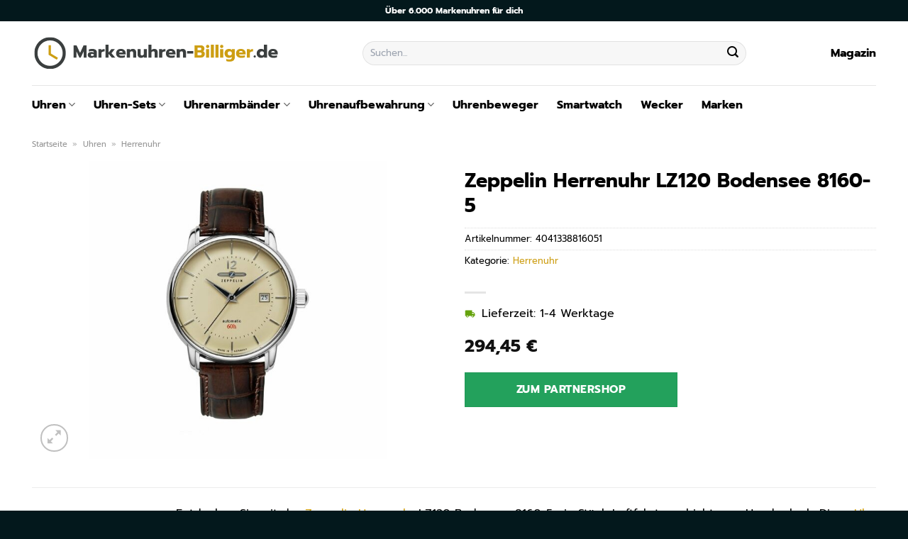

--- FILE ---
content_type: text/html; charset=UTF-8
request_url: https://www.markenuhren-billiger.de/zeppelin-herrenuhr-lz120-bodensee-8160-5/
body_size: 31674
content:
<!DOCTYPE html>
<html lang="de" class="loading-site no-js">
<head><meta charset="UTF-8" /><script>if(navigator.userAgent.match(/MSIE|Internet Explorer/i)||navigator.userAgent.match(/Trident\/7\..*?rv:11/i)){var href=document.location.href;if(!href.match(/[?&]nowprocket/)){if(href.indexOf("?")==-1){if(href.indexOf("#")==-1){document.location.href=href+"?nowprocket=1"}else{document.location.href=href.replace("#","?nowprocket=1#")}}else{if(href.indexOf("#")==-1){document.location.href=href+"&nowprocket=1"}else{document.location.href=href.replace("#","&nowprocket=1#")}}}}</script><script>class RocketLazyLoadScripts{constructor(){this.v="1.2.4",this.triggerEvents=["keydown","mousedown","mousemove","touchmove","touchstart","touchend","wheel"],this.userEventHandler=this._triggerListener.bind(this),this.touchStartHandler=this._onTouchStart.bind(this),this.touchMoveHandler=this._onTouchMove.bind(this),this.touchEndHandler=this._onTouchEnd.bind(this),this.clickHandler=this._onClick.bind(this),this.interceptedClicks=[],window.addEventListener("pageshow",t=>{this.persisted=t.persisted}),window.addEventListener("DOMContentLoaded",()=>{this._preconnect3rdParties()}),this.delayedScripts={normal:[],async:[],defer:[]},this.trash=[],this.allJQueries=[]}_addUserInteractionListener(t){if(document.hidden){t._triggerListener();return}this.triggerEvents.forEach(e=>window.addEventListener(e,t.userEventHandler,{passive:!0})),window.addEventListener("touchstart",t.touchStartHandler,{passive:!0}),window.addEventListener("mousedown",t.touchStartHandler),document.addEventListener("visibilitychange",t.userEventHandler)}_removeUserInteractionListener(){this.triggerEvents.forEach(t=>window.removeEventListener(t,this.userEventHandler,{passive:!0})),document.removeEventListener("visibilitychange",this.userEventHandler)}_onTouchStart(t){"HTML"!==t.target.tagName&&(window.addEventListener("touchend",this.touchEndHandler),window.addEventListener("mouseup",this.touchEndHandler),window.addEventListener("touchmove",this.touchMoveHandler,{passive:!0}),window.addEventListener("mousemove",this.touchMoveHandler),t.target.addEventListener("click",this.clickHandler),this._renameDOMAttribute(t.target,"onclick","rocket-onclick"),this._pendingClickStarted())}_onTouchMove(t){window.removeEventListener("touchend",this.touchEndHandler),window.removeEventListener("mouseup",this.touchEndHandler),window.removeEventListener("touchmove",this.touchMoveHandler,{passive:!0}),window.removeEventListener("mousemove",this.touchMoveHandler),t.target.removeEventListener("click",this.clickHandler),this._renameDOMAttribute(t.target,"rocket-onclick","onclick"),this._pendingClickFinished()}_onTouchEnd(){window.removeEventListener("touchend",this.touchEndHandler),window.removeEventListener("mouseup",this.touchEndHandler),window.removeEventListener("touchmove",this.touchMoveHandler,{passive:!0}),window.removeEventListener("mousemove",this.touchMoveHandler)}_onClick(t){t.target.removeEventListener("click",this.clickHandler),this._renameDOMAttribute(t.target,"rocket-onclick","onclick"),this.interceptedClicks.push(t),t.preventDefault(),t.stopPropagation(),t.stopImmediatePropagation(),this._pendingClickFinished()}_replayClicks(){window.removeEventListener("touchstart",this.touchStartHandler,{passive:!0}),window.removeEventListener("mousedown",this.touchStartHandler),this.interceptedClicks.forEach(t=>{t.target.dispatchEvent(new MouseEvent("click",{view:t.view,bubbles:!0,cancelable:!0}))})}_waitForPendingClicks(){return new Promise(t=>{this._isClickPending?this._pendingClickFinished=t:t()})}_pendingClickStarted(){this._isClickPending=!0}_pendingClickFinished(){this._isClickPending=!1}_renameDOMAttribute(t,e,r){t.hasAttribute&&t.hasAttribute(e)&&(event.target.setAttribute(r,event.target.getAttribute(e)),event.target.removeAttribute(e))}_triggerListener(){this._removeUserInteractionListener(this),"loading"===document.readyState?document.addEventListener("DOMContentLoaded",this._loadEverythingNow.bind(this)):this._loadEverythingNow()}_preconnect3rdParties(){let t=[];document.querySelectorAll("script[type=rocketlazyloadscript][data-rocket-src]").forEach(e=>{let r=e.getAttribute("data-rocket-src");if(r&&0!==r.indexOf("data:")){0===r.indexOf("//")&&(r=location.protocol+r);try{let i=new URL(r).origin;i!==location.origin&&t.push({src:i,crossOrigin:e.crossOrigin||"module"===e.getAttribute("data-rocket-type")})}catch(n){}}}),t=[...new Map(t.map(t=>[JSON.stringify(t),t])).values()],this._batchInjectResourceHints(t,"preconnect")}async _loadEverythingNow(){this.lastBreath=Date.now(),this._delayEventListeners(),this._delayJQueryReady(this),this._handleDocumentWrite(),this._registerAllDelayedScripts(),this._preloadAllScripts(),await this._loadScriptsFromList(this.delayedScripts.normal),await this._loadScriptsFromList(this.delayedScripts.defer),await this._loadScriptsFromList(this.delayedScripts.async);try{await this._triggerDOMContentLoaded(),await this._pendingWebpackRequests(this),await this._triggerWindowLoad()}catch(t){console.error(t)}window.dispatchEvent(new Event("rocket-allScriptsLoaded")),this._waitForPendingClicks().then(()=>{this._replayClicks()}),this._emptyTrash()}_registerAllDelayedScripts(){document.querySelectorAll("script[type=rocketlazyloadscript]").forEach(t=>{t.hasAttribute("data-rocket-src")?t.hasAttribute("async")&&!1!==t.async?this.delayedScripts.async.push(t):t.hasAttribute("defer")&&!1!==t.defer||"module"===t.getAttribute("data-rocket-type")?this.delayedScripts.defer.push(t):this.delayedScripts.normal.push(t):this.delayedScripts.normal.push(t)})}async _transformScript(t){if(await this._littleBreath(),!0===t.noModule&&"noModule"in HTMLScriptElement.prototype){t.setAttribute("data-rocket-status","skipped");return}return new Promise(navigator.userAgent.indexOf("Firefox/")>0||""===navigator.vendor?e=>{let r=document.createElement("script");[...t.attributes].forEach(t=>{let e=t.nodeName;"type"!==e&&("data-rocket-type"===e&&(e="type"),"data-rocket-src"===e&&(e="src"),r.setAttribute(e,t.nodeValue))}),t.text&&(r.text=t.text),r.hasAttribute("src")?(r.addEventListener("load",e),r.addEventListener("error",e)):(r.text=t.text,e());try{t.parentNode.replaceChild(r,t)}catch(i){e()}}:e=>{function r(){t.setAttribute("data-rocket-status","failed"),e()}try{let i=t.getAttribute("data-rocket-type"),n=t.getAttribute("data-rocket-src");i?(t.type=i,t.removeAttribute("data-rocket-type")):t.removeAttribute("type"),t.addEventListener("load",function r(){t.setAttribute("data-rocket-status","executed"),e()}),t.addEventListener("error",r),n?(t.removeAttribute("data-rocket-src"),t.src=n):t.src="data:text/javascript;base64,"+window.btoa(unescape(encodeURIComponent(t.text)))}catch(s){r()}})}async _loadScriptsFromList(t){let e=t.shift();return e&&e.isConnected?(await this._transformScript(e),this._loadScriptsFromList(t)):Promise.resolve()}_preloadAllScripts(){this._batchInjectResourceHints([...this.delayedScripts.normal,...this.delayedScripts.defer,...this.delayedScripts.async],"preload")}_batchInjectResourceHints(t,e){var r=document.createDocumentFragment();t.forEach(t=>{let i=t.getAttribute&&t.getAttribute("data-rocket-src")||t.src;if(i){let n=document.createElement("link");n.href=i,n.rel=e,"preconnect"!==e&&(n.as="script"),t.getAttribute&&"module"===t.getAttribute("data-rocket-type")&&(n.crossOrigin=!0),t.crossOrigin&&(n.crossOrigin=t.crossOrigin),t.integrity&&(n.integrity=t.integrity),r.appendChild(n),this.trash.push(n)}}),document.head.appendChild(r)}_delayEventListeners(){let t={};function e(e,r){!function e(r){!t[r]&&(t[r]={originalFunctions:{add:r.addEventListener,remove:r.removeEventListener},eventsToRewrite:[]},r.addEventListener=function(){arguments[0]=i(arguments[0]),t[r].originalFunctions.add.apply(r,arguments)},r.removeEventListener=function(){arguments[0]=i(arguments[0]),t[r].originalFunctions.remove.apply(r,arguments)});function i(e){return t[r].eventsToRewrite.indexOf(e)>=0?"rocket-"+e:e}}(e),t[e].eventsToRewrite.push(r)}function r(t,e){let r=t[e];Object.defineProperty(t,e,{get:()=>r||function(){},set(i){t["rocket"+e]=r=i}})}e(document,"DOMContentLoaded"),e(window,"DOMContentLoaded"),e(window,"load"),e(window,"pageshow"),e(document,"readystatechange"),r(document,"onreadystatechange"),r(window,"onload"),r(window,"onpageshow")}_delayJQueryReady(t){let e;function r(t){return t.split(" ").map(t=>"load"===t||0===t.indexOf("load.")?"rocket-jquery-load":t).join(" ")}function i(i){if(i&&i.fn&&!t.allJQueries.includes(i)){i.fn.ready=i.fn.init.prototype.ready=function(e){return t.domReadyFired?e.bind(document)(i):document.addEventListener("rocket-DOMContentLoaded",()=>e.bind(document)(i)),i([])};let n=i.fn.on;i.fn.on=i.fn.init.prototype.on=function(){return this[0]===window&&("string"==typeof arguments[0]||arguments[0]instanceof String?arguments[0]=r(arguments[0]):"object"==typeof arguments[0]&&Object.keys(arguments[0]).forEach(t=>{let e=arguments[0][t];delete arguments[0][t],arguments[0][r(t)]=e})),n.apply(this,arguments),this},t.allJQueries.push(i)}e=i}i(window.jQuery),Object.defineProperty(window,"jQuery",{get:()=>e,set(t){i(t)}})}async _pendingWebpackRequests(t){let e=document.querySelector("script[data-webpack]");async function r(){return new Promise(t=>{e.addEventListener("load",t),e.addEventListener("error",t)})}e&&(await r(),await t._requestAnimFrame(),await t._pendingWebpackRequests(t))}async _triggerDOMContentLoaded(){this.domReadyFired=!0,await this._littleBreath(),document.dispatchEvent(new Event("rocket-DOMContentLoaded")),await this._littleBreath(),window.dispatchEvent(new Event("rocket-DOMContentLoaded")),await this._littleBreath(),document.dispatchEvent(new Event("rocket-readystatechange")),await this._littleBreath(),document.rocketonreadystatechange&&document.rocketonreadystatechange()}async _triggerWindowLoad(){await this._littleBreath(),window.dispatchEvent(new Event("rocket-load")),await this._littleBreath(),window.rocketonload&&window.rocketonload(),await this._littleBreath(),this.allJQueries.forEach(t=>t(window).trigger("rocket-jquery-load")),await this._littleBreath();let t=new Event("rocket-pageshow");t.persisted=this.persisted,window.dispatchEvent(t),await this._littleBreath(),window.rocketonpageshow&&window.rocketonpageshow({persisted:this.persisted})}_handleDocumentWrite(){let t=new Map;document.write=document.writeln=function(e){let r=document.currentScript;r||console.error("WPRocket unable to document.write this: "+e);let i=document.createRange(),n=r.parentElement,s=t.get(r);void 0===s&&(s=r.nextSibling,t.set(r,s));let a=document.createDocumentFragment();i.setStart(a,0),a.appendChild(i.createContextualFragment(e)),n.insertBefore(a,s)}}async _littleBreath(){Date.now()-this.lastBreath>45&&(await this._requestAnimFrame(),this.lastBreath=Date.now())}async _requestAnimFrame(){return document.hidden?new Promise(t=>setTimeout(t)):new Promise(t=>requestAnimationFrame(t))}_emptyTrash(){this.trash.forEach(t=>t.remove())}static run(){let t=new RocketLazyLoadScripts;t._addUserInteractionListener(t)}}RocketLazyLoadScripts.run();</script>
	
	<link rel="profile" href="http://gmpg.org/xfn/11" />
	<link rel="pingback" href="https://www.markenuhren-billiger.de/xmlrpc.php" />

	<script type="rocketlazyloadscript">(function(html){html.className = html.className.replace(/\bno-js\b/,'js')})(document.documentElement);</script>
<meta name='robots' content='index, follow, max-image-preview:large, max-snippet:-1, max-video-preview:-1' />
<link rel="preload" href="https://www.markenuhren-billiger.de/wp-content/plugins/rate-my-post/public/css/fonts/ratemypost.ttf" type="font/ttf" as="font" crossorigin="anonymous"><meta name="viewport" content="width=device-width, initial-scale=1" />
	<!-- This site is optimized with the Yoast SEO plugin v26.6 - https://yoast.com/wordpress/plugins/seo/ -->
	<title>Zeppelin Herrenuhr LZ120 Bodensee 8160-5 günstig online kaufen</title>
	<meta name="description" content="Sehr günstig Zeppelin Herrenuhr LZ120 Bodensee 8160-5 hier bei Markenuhren-Billiger.de online kaufen ✓ täglich versicherter Uhrenversand ✓" />
	<link rel="canonical" href="https://www.markenuhren-billiger.de/zeppelin-herrenuhr-lz120-bodensee-8160-5/" />
	<meta property="og:locale" content="de_DE" />
	<meta property="og:type" content="article" />
	<meta property="og:title" content="Zeppelin Herrenuhr LZ120 Bodensee 8160-5 günstig online kaufen" />
	<meta property="og:description" content="Sehr günstig Zeppelin Herrenuhr LZ120 Bodensee 8160-5 hier bei Markenuhren-Billiger.de online kaufen ✓ täglich versicherter Uhrenversand ✓" />
	<meta property="og:url" content="https://www.markenuhren-billiger.de/zeppelin-herrenuhr-lz120-bodensee-8160-5/" />
	<meta property="og:site_name" content="Markenuhren-Billiger.de" />
	<meta property="article:modified_time" content="2025-10-23T10:05:36+00:00" />
	<meta property="og:image" content="https://www.markenuhren-billiger.de/wp-content/uploads/2023/07/88687957.jpg" />
	<meta property="og:image:width" content="885" />
	<meta property="og:image:height" content="885" />
	<meta property="og:image:type" content="image/jpeg" />
	<meta name="twitter:card" content="summary_large_image" />
	<meta name="twitter:label1" content="Geschätzte Lesezeit" />
	<meta name="twitter:data1" content="6 Minuten" />
	<script type="application/ld+json" class="yoast-schema-graph">{"@context":"https://schema.org","@graph":[{"@type":"WebPage","@id":"https://www.markenuhren-billiger.de/zeppelin-herrenuhr-lz120-bodensee-8160-5/","url":"https://www.markenuhren-billiger.de/zeppelin-herrenuhr-lz120-bodensee-8160-5/","name":"Zeppelin Herrenuhr LZ120 Bodensee 8160-5 günstig online kaufen","isPartOf":{"@id":"https://www.markenuhren-billiger.de/#website"},"primaryImageOfPage":{"@id":"https://www.markenuhren-billiger.de/zeppelin-herrenuhr-lz120-bodensee-8160-5/#primaryimage"},"image":{"@id":"https://www.markenuhren-billiger.de/zeppelin-herrenuhr-lz120-bodensee-8160-5/#primaryimage"},"thumbnailUrl":"https://www.markenuhren-billiger.de/wp-content/uploads/2023/07/88687957.jpg","datePublished":"2023-07-26T08:29:14+00:00","dateModified":"2025-10-23T10:05:36+00:00","description":"Sehr günstig Zeppelin Herrenuhr LZ120 Bodensee 8160-5 hier bei Markenuhren-Billiger.de online kaufen ✓ täglich versicherter Uhrenversand ✓","breadcrumb":{"@id":"https://www.markenuhren-billiger.de/zeppelin-herrenuhr-lz120-bodensee-8160-5/#breadcrumb"},"inLanguage":"de","potentialAction":[{"@type":"ReadAction","target":["https://www.markenuhren-billiger.de/zeppelin-herrenuhr-lz120-bodensee-8160-5/"]}]},{"@type":"ImageObject","inLanguage":"de","@id":"https://www.markenuhren-billiger.de/zeppelin-herrenuhr-lz120-bodensee-8160-5/#primaryimage","url":"https://www.markenuhren-billiger.de/wp-content/uploads/2023/07/88687957.jpg","contentUrl":"https://www.markenuhren-billiger.de/wp-content/uploads/2023/07/88687957.jpg","width":885,"height":885,"caption":"Zeppelin Herrenuhr LZ120 Bodensee 8160-5"},{"@type":"BreadcrumbList","@id":"https://www.markenuhren-billiger.de/zeppelin-herrenuhr-lz120-bodensee-8160-5/#breadcrumb","itemListElement":[{"@type":"ListItem","position":1,"name":"Startseite","item":"https://www.markenuhren-billiger.de/"},{"@type":"ListItem","position":2,"name":"Shop","item":"https://www.markenuhren-billiger.de/shop/"},{"@type":"ListItem","position":3,"name":"Zeppelin Herrenuhr LZ120 Bodensee 8160-5"}]},{"@type":"WebSite","@id":"https://www.markenuhren-billiger.de/#website","url":"https://www.markenuhren-billiger.de/","name":"Markenuhren-Billiger.de","description":"dein Uhrenshop","publisher":{"@id":"https://www.markenuhren-billiger.de/#organization"},"potentialAction":[{"@type":"SearchAction","target":{"@type":"EntryPoint","urlTemplate":"https://www.markenuhren-billiger.de/?s={search_term_string}"},"query-input":{"@type":"PropertyValueSpecification","valueRequired":true,"valueName":"search_term_string"}}],"inLanguage":"de"},{"@type":"Organization","@id":"https://www.markenuhren-billiger.de/#organization","name":"Markenuhren-Billiger.de","url":"https://www.markenuhren-billiger.de/","logo":{"@type":"ImageObject","inLanguage":"de","@id":"https://www.markenuhren-billiger.de/#/schema/logo/image/","url":"https://www.markenuhren-billiger.de/wp-content/uploads/2023/07/markenuhren-billiger-de-favicon.png","contentUrl":"https://www.markenuhren-billiger.de/wp-content/uploads/2023/07/markenuhren-billiger-de-favicon.png","width":52,"height":52,"caption":"Markenuhren-Billiger.de"},"image":{"@id":"https://www.markenuhren-billiger.de/#/schema/logo/image/"}}]}</script>
	<!-- / Yoast SEO plugin. -->



<link rel='prefetch' href='https://www.markenuhren-billiger.de/wp-content/themes/flatsome/assets/js/flatsome.js?ver=a0a7aee297766598a20e' />
<link rel='prefetch' href='https://www.markenuhren-billiger.de/wp-content/themes/flatsome/assets/js/chunk.slider.js?ver=3.18.6' />
<link rel='prefetch' href='https://www.markenuhren-billiger.de/wp-content/themes/flatsome/assets/js/chunk.popups.js?ver=3.18.6' />
<link rel='prefetch' href='https://www.markenuhren-billiger.de/wp-content/themes/flatsome/assets/js/chunk.tooltips.js?ver=3.18.6' />
<link rel='prefetch' href='https://www.markenuhren-billiger.de/wp-content/themes/flatsome/assets/js/woocommerce.js?ver=49415fe6a9266f32f1f2' />
<style id='wp-img-auto-sizes-contain-inline-css' type='text/css'>
img:is([sizes=auto i],[sizes^="auto," i]){contain-intrinsic-size:3000px 1500px}
/*# sourceURL=wp-img-auto-sizes-contain-inline-css */
</style>
<link data-minify="1" rel='stylesheet' id='maintenanceLayer-css' href='https://www.markenuhren-billiger.de/wp-content/cache/min/1/wp-content/plugins/dailylead_maintenance/css/layer.css?ver=1765693744' type='text/css' media='all' />
<link data-minify="1" rel='stylesheet' id='rate-my-post-css' href='https://www.markenuhren-billiger.de/wp-content/cache/min/1/wp-content/plugins/rate-my-post/public/css/rate-my-post.css?ver=1765693744' type='text/css' media='all' />
<style id='rate-my-post-inline-css' type='text/css'>
.rmp-widgets-container p {  font-size: 12px;}.rmp-rating-widget .rmp-icon--ratings {  font-size: 12px;}
/*# sourceURL=rate-my-post-inline-css */
</style>
<link rel='stylesheet' id='photoswipe-css' href='https://www.markenuhren-billiger.de/wp-content/plugins/woocommerce/assets/css/photoswipe/photoswipe.min.css?ver=9.4.2' type='text/css' media='all' />
<link rel='stylesheet' id='photoswipe-default-skin-css' href='https://www.markenuhren-billiger.de/wp-content/plugins/woocommerce/assets/css/photoswipe/default-skin/default-skin.min.css?ver=9.4.2' type='text/css' media='all' />
<style id='woocommerce-inline-inline-css' type='text/css'>
.woocommerce form .form-row .required { visibility: visible; }
/*# sourceURL=woocommerce-inline-inline-css */
</style>
<link rel='stylesheet' id='ez-toc-css' href='https://www.markenuhren-billiger.de/wp-content/plugins/easy-table-of-contents/assets/css/screen.min.css?ver=2.0.80' type='text/css' media='all' />
<style id='ez-toc-inline-css' type='text/css'>
div#ez-toc-container .ez-toc-title {font-size: 120%;}div#ez-toc-container .ez-toc-title {font-weight: 500;}div#ez-toc-container ul li , div#ez-toc-container ul li a {font-size: 95%;}div#ez-toc-container ul li , div#ez-toc-container ul li a {font-weight: 500;}div#ez-toc-container nav ul ul li {font-size: 90%;}div#ez-toc-container {background: #fff;border: 1px solid #000000;}div#ez-toc-container p.ez-toc-title , #ez-toc-container .ez_toc_custom_title_icon , #ez-toc-container .ez_toc_custom_toc_icon {color: #000000;}div#ez-toc-container ul.ez-toc-list a {color: #000000;}div#ez-toc-container ul.ez-toc-list a:hover {color: #000000;}div#ez-toc-container ul.ez-toc-list a:visited {color: #000000;}.ez-toc-counter nav ul li a::before {color: ;}.ez-toc-box-title {font-weight: bold; margin-bottom: 10px; text-align: center; text-transform: uppercase; letter-spacing: 1px; color: #666; padding-bottom: 5px;position:absolute;top:-4%;left:5%;background-color: inherit;transition: top 0.3s ease;}.ez-toc-box-title.toc-closed {top:-25%;}
.ez-toc-container-direction {direction: ltr;}.ez-toc-counter ul{counter-reset: item ;}.ez-toc-counter nav ul li a::before {content: counters(item, '.', decimal) '. ';display: inline-block;counter-increment: item;flex-grow: 0;flex-shrink: 0;margin-right: .2em; float: left; }.ez-toc-widget-direction {direction: ltr;}.ez-toc-widget-container ul{counter-reset: item ;}.ez-toc-widget-container nav ul li a::before {content: counters(item, '.', decimal) '. ';display: inline-block;counter-increment: item;flex-grow: 0;flex-shrink: 0;margin-right: .2em; float: left; }
/*# sourceURL=ez-toc-inline-css */
</style>
<link data-minify="1" rel='stylesheet' id='flatsome-main-css' href='https://www.markenuhren-billiger.de/wp-content/cache/min/1/wp-content/themes/flatsome/assets/css/flatsome.css?ver=1765693744' type='text/css' media='all' />
<style id='flatsome-main-inline-css' type='text/css'>
@font-face {
				font-family: "fl-icons";
				font-display: block;
				src: url(https://www.markenuhren-billiger.de/wp-content/themes/flatsome/assets/css/icons/fl-icons.eot?v=3.18.6);
				src:
					url(https://www.markenuhren-billiger.de/wp-content/themes/flatsome/assets/css/icons/fl-icons.eot#iefix?v=3.18.6) format("embedded-opentype"),
					url(https://www.markenuhren-billiger.de/wp-content/themes/flatsome/assets/css/icons/fl-icons.woff2?v=3.18.6) format("woff2"),
					url(https://www.markenuhren-billiger.de/wp-content/themes/flatsome/assets/css/icons/fl-icons.ttf?v=3.18.6) format("truetype"),
					url(https://www.markenuhren-billiger.de/wp-content/themes/flatsome/assets/css/icons/fl-icons.woff?v=3.18.6) format("woff"),
					url(https://www.markenuhren-billiger.de/wp-content/themes/flatsome/assets/css/icons/fl-icons.svg?v=3.18.6#fl-icons) format("svg");
			}
/*# sourceURL=flatsome-main-inline-css */
</style>
<link data-minify="1" rel='stylesheet' id='flatsome-shop-css' href='https://www.markenuhren-billiger.de/wp-content/cache/min/1/wp-content/themes/flatsome/assets/css/flatsome-shop.css?ver=1765693744' type='text/css' media='all' />
<script data-minify="1" type="text/javascript" src="https://www.markenuhren-billiger.de/wp-content/cache/min/1/wp-content/plugins/dailylead_maintenance/js/layerShow.js?ver=1765693744" id="maintenanceLayerShow-js" defer></script>
<script data-minify="1" type="text/javascript" src="https://www.markenuhren-billiger.de/wp-content/cache/min/1/wp-content/plugins/dailylead_maintenance/js/layer.js?ver=1765693744" id="maintenanceLayer-js" defer></script>
<script type="rocketlazyloadscript" data-rocket-type="text/javascript" data-rocket-src="https://www.markenuhren-billiger.de/wp-includes/js/jquery/jquery.min.js?ver=3.7.1" id="jquery-core-js" defer></script>
<script type="rocketlazyloadscript" data-rocket-type="text/javascript" data-rocket-src="https://www.markenuhren-billiger.de/wp-content/plugins/woocommerce/assets/js/jquery-blockui/jquery.blockUI.min.js?ver=2.7.0-wc.9.4.2" id="jquery-blockui-js" data-wp-strategy="defer" defer></script>
<script type="text/javascript" id="wc-add-to-cart-js-extra">
/* <![CDATA[ */
var wc_add_to_cart_params = {"ajax_url":"/wp-admin/admin-ajax.php","wc_ajax_url":"/?wc-ajax=%%endpoint%%","i18n_view_cart":"Warenkorb anzeigen","cart_url":"https://www.markenuhren-billiger.de","is_cart":"","cart_redirect_after_add":"no"};
//# sourceURL=wc-add-to-cart-js-extra
/* ]]> */
</script>
<script type="rocketlazyloadscript" data-rocket-type="text/javascript" data-rocket-src="https://www.markenuhren-billiger.de/wp-content/plugins/woocommerce/assets/js/frontend/add-to-cart.min.js?ver=9.4.2" id="wc-add-to-cart-js" defer="defer" data-wp-strategy="defer"></script>
<script type="rocketlazyloadscript" data-rocket-type="text/javascript" data-rocket-src="https://www.markenuhren-billiger.de/wp-content/plugins/woocommerce/assets/js/photoswipe/photoswipe.min.js?ver=4.1.1-wc.9.4.2" id="photoswipe-js" defer="defer" data-wp-strategy="defer"></script>
<script type="rocketlazyloadscript" data-rocket-type="text/javascript" data-rocket-src="https://www.markenuhren-billiger.de/wp-content/plugins/woocommerce/assets/js/photoswipe/photoswipe-ui-default.min.js?ver=4.1.1-wc.9.4.2" id="photoswipe-ui-default-js" defer="defer" data-wp-strategy="defer"></script>
<script type="text/javascript" id="wc-single-product-js-extra">
/* <![CDATA[ */
var wc_single_product_params = {"i18n_required_rating_text":"Bitte w\u00e4hle eine Bewertung","review_rating_required":"yes","flexslider":{"rtl":false,"animation":"slide","smoothHeight":true,"directionNav":false,"controlNav":"thumbnails","slideshow":false,"animationSpeed":500,"animationLoop":false,"allowOneSlide":false},"zoom_enabled":"","zoom_options":[],"photoswipe_enabled":"1","photoswipe_options":{"shareEl":false,"closeOnScroll":false,"history":false,"hideAnimationDuration":0,"showAnimationDuration":0},"flexslider_enabled":""};
//# sourceURL=wc-single-product-js-extra
/* ]]> */
</script>
<script type="rocketlazyloadscript" data-rocket-type="text/javascript" data-rocket-src="https://www.markenuhren-billiger.de/wp-content/plugins/woocommerce/assets/js/frontend/single-product.min.js?ver=9.4.2" id="wc-single-product-js" defer="defer" data-wp-strategy="defer"></script>
<script type="rocketlazyloadscript" data-rocket-type="text/javascript" data-rocket-src="https://www.markenuhren-billiger.de/wp-content/plugins/woocommerce/assets/js/js-cookie/js.cookie.min.js?ver=2.1.4-wc.9.4.2" id="js-cookie-js" data-wp-strategy="defer" defer></script>
<style>.woocommerce-product-gallery{ opacity: 1 !important; }</style><script type="rocketlazyloadscript">
  var _paq = window._paq = window._paq || [];
  /* tracker methods like "setCustomDimension" should be called before "trackPageView" */
  _paq.push(['trackPageView']);
  _paq.push(['enableLinkTracking']);
  (function() {
    var u="https://stats.dailylead.de/";
    _paq.push(['setTrackerUrl', u+'matomo.php']);
    _paq.push(['setSiteId', '135']);
    var d=document, g=d.createElement('script'), s=d.getElementsByTagName('script')[0];
    g.async=true; g.src=u+'matomo.js'; s.parentNode.insertBefore(g,s);
  })();
</script>	<noscript><style>.woocommerce-product-gallery{ opacity: 1 !important; }</style></noscript>
	<style class='wp-fonts-local' type='text/css'>
@font-face{font-family:Inter;font-style:normal;font-weight:300 900;font-display:fallback;src:url('https://www.markenuhren-billiger.de/wp-content/plugins/woocommerce/assets/fonts/Inter-VariableFont_slnt,wght.woff2') format('woff2');font-stretch:normal;}
@font-face{font-family:Cardo;font-style:normal;font-weight:400;font-display:fallback;src:url('https://www.markenuhren-billiger.de/wp-content/plugins/woocommerce/assets/fonts/cardo_normal_400.woff2') format('woff2');}
</style>
<link rel="icon" href="https://www.markenuhren-billiger.de/wp-content/uploads/2023/07/cropped-markenuhren-billiger-de-favicon-32x32.png" sizes="32x32" />
<link rel="icon" href="https://www.markenuhren-billiger.de/wp-content/uploads/2023/07/cropped-markenuhren-billiger-de-favicon-192x192.png" sizes="192x192" />
<link rel="apple-touch-icon" href="https://www.markenuhren-billiger.de/wp-content/uploads/2023/07/cropped-markenuhren-billiger-de-favicon-180x180.png" />
<meta name="msapplication-TileImage" content="https://www.markenuhren-billiger.de/wp-content/uploads/2023/07/cropped-markenuhren-billiger-de-favicon-270x270.png" />
<style id="custom-css" type="text/css">:root {--primary-color: #cd9e13;--fs-color-primary: #cd9e13;--fs-color-secondary: #03181c;--fs-color-success: #7a9c59;--fs-color-alert: #b20000;--fs-experimental-link-color: #cd9e13;--fs-experimental-link-color-hover: #000000;}.tooltipster-base {--tooltip-color: #fff;--tooltip-bg-color: #000;}.off-canvas-right .mfp-content, .off-canvas-left .mfp-content {--drawer-width: 300px;}.off-canvas .mfp-content.off-canvas-cart {--drawer-width: 360px;}.container-width, .full-width .ubermenu-nav, .container, .row{max-width: 1220px}.row.row-collapse{max-width: 1190px}.row.row-small{max-width: 1212.5px}.row.row-large{max-width: 1250px}.header-main{height: 90px}#logo img{max-height: 90px}#logo{width:350px;}.header-bottom{min-height: 55px}.header-top{min-height: 30px}.transparent .header-main{height: 90px}.transparent #logo img{max-height: 90px}.has-transparent + .page-title:first-of-type,.has-transparent + #main > .page-title,.has-transparent + #main > div > .page-title,.has-transparent + #main .page-header-wrapper:first-of-type .page-title{padding-top: 170px;}.header.show-on-scroll,.stuck .header-main{height:70px!important}.stuck #logo img{max-height: 70px!important}.search-form{ width: 70%;}.header-bg-color {background-color: #ffffff}.header-bottom {background-color: #ffffff}.header-main .nav > li > a{line-height: 16px }.stuck .header-main .nav > li > a{line-height: 50px }.header-bottom-nav > li > a{line-height: 16px }@media (max-width: 549px) {.header-main{height: 70px}#logo img{max-height: 70px}}.header-top{background-color:#03181c!important;}body{color: #000000}h1,h2,h3,h4,h5,h6,.heading-font{color: #000000;}body{font-size: 100%;}@media screen and (max-width: 549px){body{font-size: 100%;}}body{font-family: Prompt, sans-serif;}body {font-weight: 400;font-style: normal;}.nav > li > a {font-family: Prompt, sans-serif;}.mobile-sidebar-levels-2 .nav > li > ul > li > a {font-family: Prompt, sans-serif;}.nav > li > a,.mobile-sidebar-levels-2 .nav > li > ul > li > a {font-weight: 700;font-style: normal;}h1,h2,h3,h4,h5,h6,.heading-font, .off-canvas-center .nav-sidebar.nav-vertical > li > a{font-family: Prompt, sans-serif;}h1,h2,h3,h4,h5,h6,.heading-font,.banner h1,.banner h2 {font-weight: 700;font-style: normal;}.alt-font{font-family: "Dancing Script", sans-serif;}.alt-font {font-weight: 400!important;font-style: normal!important;}.section-title span{text-transform: none;}.header:not(.transparent) .header-nav-main.nav > li > a {color: #000000;}.header:not(.transparent) .header-bottom-nav.nav > li > a{color: #000000;}.widget:where(:not(.widget_shopping_cart)) a{color: #000000;}.widget:where(:not(.widget_shopping_cart)) a:hover{color: #cd9e13;}.widget .tagcloud a:hover{border-color: #cd9e13; background-color: #cd9e13;}.current .breadcrumb-step, [data-icon-label]:after, .button#place_order,.button.checkout,.checkout-button,.single_add_to_cart_button.button, .sticky-add-to-cart-select-options-button{background-color: #23a15c!important }.has-equal-box-heights .box-image {padding-top: 100%;}.badge-inner.on-sale{background-color: #23a15c}@media screen and (min-width: 550px){.products .box-vertical .box-image{min-width: 300px!important;width: 300px!important;}}.header-main .social-icons,.header-main .cart-icon strong,.header-main .menu-title,.header-main .header-button > .button.is-outline,.header-main .nav > li > a > i:not(.icon-angle-down){color: #000000!important;}.header-main .header-button > .button.is-outline,.header-main .cart-icon strong:after,.header-main .cart-icon strong{border-color: #000000!important;}.header-main .header-button > .button:not(.is-outline){background-color: #000000!important;}.header-main .current-dropdown .cart-icon strong,.header-main .header-button > .button:hover,.header-main .header-button > .button:hover i,.header-main .header-button > .button:hover span{color:#FFF!important;}.header-main .menu-title:hover,.header-main .social-icons a:hover,.header-main .header-button > .button.is-outline:hover,.header-main .nav > li > a:hover > i:not(.icon-angle-down){color: #000000!important;}.header-main .current-dropdown .cart-icon strong,.header-main .header-button > .button:hover{background-color: #000000!important;}.header-main .current-dropdown .cart-icon strong:after,.header-main .current-dropdown .cart-icon strong,.header-main .header-button > .button:hover{border-color: #000000!important;}.absolute-footer, html{background-color: #03181c}.page-title-small + main .product-container > .row{padding-top:0;}.nav-vertical-fly-out > li + li {border-top-width: 1px; border-top-style: solid;}/* Custom CSS */.header-vertical-menu__fly-out .current-dropdown.menu-item .nav-dropdown {display: block;}.header-vertical-menu__opener {font-size: initial;}.off-canvas-right .mfp-content, .off-canvas-left .mfp-content {max-width: 320px;width:100%}.off-canvas-left.mfp-ready .mfp-close {color: black;}.product-summary .woocommerce-Price-currencySymbol {font-size: inherit;vertical-align: inherit;margin-top: inherit;}.product-section-title-related {text-align: center;padding-top: 45px;}.yith-wcwl-add-to-wishlist {margin-top: 10px;margin-bottom: 30px;}.page-title {margin-top: 20px;}@media screen and (min-width: 850px) {.page-title-inner {padding-top: 0;min-height: auto;}}/*** START Sticky Banner ***/.sticky-add-to-cart__product img {display: none;}.sticky-add-to-cart__product .product-title-small {display: none;}.sticky-add-to-cart--active .cart {padding-top: 5px;padding-bottom: 5px;max-width: 250px;flex-grow: 1;font-size: smaller;margin-bottom: 0;}.sticky-add-to-cart.sticky-add-to-cart--active .single_add_to_cart_button{margin: 0;padding-top: 10px;padding-bottom: 10px;border-radius: 99px;width: 100%;line-height: 1.5;}.single_add_to_cart_button,.sticky-add-to-cart:not(.sticky-add-to-cart--active) .single_add_to_cart_button {padding: 5px;max-width: 300px;width:100%;margin:0;}.sticky-add-to-cart--active {-webkit-backdrop-filter: blur(7px);backdrop-filter: blur(7px);display: flex;justify-content: center;padding: 3px 10px;}.sticky-add-to-cart__product .product-title-small {height: 14px;overflow: hidden;}.sticky-add-to-cart--active .woocommerce-variation-price, .sticky-add-to-cart--active .product-page-price {font-size: 24px;}.sticky-add-to-cart--active .price del {font-size: 50%;margin-bottom: 4px;}.sticky-add-to-cart--active .price del::after {width: 50%;}.sticky-add-to-cart__product {margin-right: 5px;}/*** END Sticky Banner ***/.yadore {display: grid;grid-template-columns: repeat(4,minmax(0,1fr));gap:1rem;}.col-4 .yadore {display: grid;grid-template-columns: repeat(4,minmax(0,1fr));gap:1rem;}.yadore .yadore-item {background: #fff;border-radius: 15px;}.yadore .yadore-item li.delivery_time,.yadore .yadore-item li.stock_status,.yadore .yadore-item li.stock_status.nicht {list-style-type: none;padding: 0px 0 0px 24px;margin: 0px!important;}.yadore .yadore-item img:not(.logo) {min-height: 170px;max-height: 170px;}.yadore .yadore-item img.logo {max-width: 70px;max-height: 30px;}.ayo-logo-name {margin-top: 12px;display: block;white-space: nowrap;font-size: xx-small;}.product-info {display: flex;flex-direction: column;padding-bottom: 0;}.product-info.product-title {order: 1;}.product-info .is-divider {order: 2;}.product-info .product-short-description {order: 3;}.product-info .product-short-description li {list-style-type: none;padding: 0px 0 0px 24px;margin: 0px 0px 3px 0px!important;}li.delivery_time,.product-info .product-short-description li.delivery_time {background: url([data-uri]) no-repeat left center;}li.delivery_time,.product-info .product-short-description li.delivery_time {background: url([data-uri]) no-repeat left center;}li.stock_status,.product-info .product-short-description li.stock_status {background: url([data-uri]) no-repeat left center;}li.stock_status.nicht,.product-info .product-short-description li.stock_status.nicht {background: url([data-uri]) no-repeat left center;}.product-info .price-wrapper {order: 4;}.product-info .price-wrapper .price {margin: 0;}.product-info .cart,.product-info .sticky-add-to-cart-wrapper {order:5;margin: 25px 0;}.product-info .yith-wcwl-add-to-wishlist {order: 6;margin: 0;}.overflow-hidden { overflow: hidden;}.overflow-hidden.banner h3 {line-height: 0;}.nowrap { white-space: nowrap;}.height-40 {height: 40px !important;}.m-0 {margin: 0 !important;}a.stretched-link:after {position: absolute;top: 0;right: 0;bottom: 0;left: 0;pointer-events: auto;content: "";background-color: rgba(0,0,0,0.0);z-index: 1;}.z-index-0 {z-index: 0;}.z-index-10 {z-index: 10;}.price del {text-decoration-line: none;position: relative;}.price del::after {content: '';position: absolute;border-top: 2px solid red;width: 100%;height: 100%;left: 0;transform: rotate(-10deg);top: 50%;}.product-small.box .box-image .image-cover img {object-fit: contain;}.product-small.box .box-image {text-align: center;}.product-small.box .box-text .title-wrapper {max-height: 75px;overflow: hidden;margin-bottom: 15px;}.woocommerce-product-gallery__wrapper .woocommerce-product-gallery__image a img {max-height: 420px;width: auto;margin: 0 auto;display: block;}.has-equal-box-heights .box-image img {-o-object-fit: contain;object-fit: contain;}/* START Mobile Menu */.off-canvas-left .mfp-content, .off-canvas-right .mfp-content {width: 85%;max-width: 360px;}.off-canvas-left .mfp-content .nav>li>a, .off-canvas-right .mfp-content .nav>li>a,.mobile-sidebar-levels-2 .nav-slide>li>.sub-menu>li:not(.nav-slide-header)>a, .mobile-sidebar-levels-2 .nav-slide>li>ul.children>li:not(.nav-slide-header)>a {font-size: 1.1em;color: #000;}.mobile-sidebar-levels-2 .nav-slide>li>.sub-menu>li:not(.nav-slide-header)>a, .mobile-sidebar-levels-2 .nav-slide>li>ul.children>li:not(.nav-slide-header)>a {text-transform: none;}/* END Mobile Menu *//*** START MENU frühes umschalten auf MobileCSS ***/@media (min-width: 850px) and (max-width: 1050px) {header [data-show=show-for-medium], header .show-for-medium {display: block !important;}}@media (max-width: 1050px) {header [data-show=hide-for-medium], header .hide-for-medium {display: none !important;}.medium-logo-center .logo {-webkit-box-ordinal-group: 2;-ms-flex-order: 2;order: 2;}header .show-for-medium.flex-right {-webkit-box-ordinal-group: 3;-ms-flex-order: 3;order: 3;}.medium-logo-center .logo img {margin: 0 auto;}}/*** END MENUfrühes umschalten auf MobileCSS ***/#masthead .flex-left .header-nav.header-nav-main.nav.nav-left {-webkit-box-pack: center;-ms-flex-pack: center;justify-content: center;}.logo-left .logo {margin-left: 0;margin-right: 0px;}.product-title a {color: #000000;}.product-title a:hover {color: var(--fs-experimental-link-color);}/* Custom CSS Tablet */@media (max-width: 849px){.nav li a,.nav-vertical>li>ul li a,.nav-slide-header .toggle,.mobile-sidebar-levels-2 .nav-slide>li>ul.children>li>a, .mobile-sidebar-levels-2 .nav-slide>li>.sub-menu>li>a {color: #000 !important;opacity: 1;}/*** START Sticky Banner ***/.sticky-add-to-cart--active {justify-content: space-between;font-size: .9em;}/*** END Sticky Banner ***/.post-title.is-large {font-size: 1.75em;}}/* Custom CSS Mobile */@media (max-width: 549px){/*** START Sticky Banner ***/.sticky-add-to-cart:not(.sticky-add-to-cart--active) {width: 100% !important;max-width: 100%;}.sticky-add-to-cart:not(.sticky-add-to-cart--active) .single_add_to_cart_button {padding: 5px 25px;max-width: 100%;}/*** END Sticky Banner ***/.single_add_to_cart_button {padding: 5px 25px;max-width: 100%;width: 100%;}.yadore,.col-4 .yadore {grid-template-columns: repeat(1,minmax(0,1fr));}}.label-new.menu-item > a:after{content:"Neu";}.label-hot.menu-item > a:after{content:"Hot";}.label-sale.menu-item > a:after{content:"Aktion";}.label-popular.menu-item > a:after{content:"Beliebt";}</style><style id="kirki-inline-styles">/* thai */
@font-face {
  font-family: 'Prompt';
  font-style: normal;
  font-weight: 400;
  font-display: swap;
  src: url(https://www.markenuhren-billiger.de/wp-content/fonts/prompt/-W__XJnvUD7dzB2KdNodVkI.woff2) format('woff2');
  unicode-range: U+02D7, U+0303, U+0331, U+0E01-0E5B, U+200C-200D, U+25CC;
}
/* vietnamese */
@font-face {
  font-family: 'Prompt';
  font-style: normal;
  font-weight: 400;
  font-display: swap;
  src: url(https://www.markenuhren-billiger.de/wp-content/fonts/prompt/-W__XJnvUD7dzB2Kb9odVkI.woff2) format('woff2');
  unicode-range: U+0102-0103, U+0110-0111, U+0128-0129, U+0168-0169, U+01A0-01A1, U+01AF-01B0, U+0300-0301, U+0303-0304, U+0308-0309, U+0323, U+0329, U+1EA0-1EF9, U+20AB;
}
/* latin-ext */
@font-face {
  font-family: 'Prompt';
  font-style: normal;
  font-weight: 400;
  font-display: swap;
  src: url(https://www.markenuhren-billiger.de/wp-content/fonts/prompt/-W__XJnvUD7dzB2KbtodVkI.woff2) format('woff2');
  unicode-range: U+0100-02BA, U+02BD-02C5, U+02C7-02CC, U+02CE-02D7, U+02DD-02FF, U+0304, U+0308, U+0329, U+1D00-1DBF, U+1E00-1E9F, U+1EF2-1EFF, U+2020, U+20A0-20AB, U+20AD-20C0, U+2113, U+2C60-2C7F, U+A720-A7FF;
}
/* latin */
@font-face {
  font-family: 'Prompt';
  font-style: normal;
  font-weight: 400;
  font-display: swap;
  src: url(https://www.markenuhren-billiger.de/wp-content/fonts/prompt/-W__XJnvUD7dzB2KYNod.woff2) format('woff2');
  unicode-range: U+0000-00FF, U+0131, U+0152-0153, U+02BB-02BC, U+02C6, U+02DA, U+02DC, U+0304, U+0308, U+0329, U+2000-206F, U+20AC, U+2122, U+2191, U+2193, U+2212, U+2215, U+FEFF, U+FFFD;
}
/* thai */
@font-face {
  font-family: 'Prompt';
  font-style: normal;
  font-weight: 700;
  font-display: swap;
  src: url(https://www.markenuhren-billiger.de/wp-content/fonts/prompt/-W_8XJnvUD7dzB2C2_8IfWMuQ5Q.woff2) format('woff2');
  unicode-range: U+02D7, U+0303, U+0331, U+0E01-0E5B, U+200C-200D, U+25CC;
}
/* vietnamese */
@font-face {
  font-family: 'Prompt';
  font-style: normal;
  font-weight: 700;
  font-display: swap;
  src: url(https://www.markenuhren-billiger.de/wp-content/fonts/prompt/-W_8XJnvUD7dzB2C2_8IZmMuQ5Q.woff2) format('woff2');
  unicode-range: U+0102-0103, U+0110-0111, U+0128-0129, U+0168-0169, U+01A0-01A1, U+01AF-01B0, U+0300-0301, U+0303-0304, U+0308-0309, U+0323, U+0329, U+1EA0-1EF9, U+20AB;
}
/* latin-ext */
@font-face {
  font-family: 'Prompt';
  font-style: normal;
  font-weight: 700;
  font-display: swap;
  src: url(https://www.markenuhren-billiger.de/wp-content/fonts/prompt/-W_8XJnvUD7dzB2C2_8IZ2MuQ5Q.woff2) format('woff2');
  unicode-range: U+0100-02BA, U+02BD-02C5, U+02C7-02CC, U+02CE-02D7, U+02DD-02FF, U+0304, U+0308, U+0329, U+1D00-1DBF, U+1E00-1E9F, U+1EF2-1EFF, U+2020, U+20A0-20AB, U+20AD-20C0, U+2113, U+2C60-2C7F, U+A720-A7FF;
}
/* latin */
@font-face {
  font-family: 'Prompt';
  font-style: normal;
  font-weight: 700;
  font-display: swap;
  src: url(https://www.markenuhren-billiger.de/wp-content/fonts/prompt/-W_8XJnvUD7dzB2C2_8IaWMu.woff2) format('woff2');
  unicode-range: U+0000-00FF, U+0131, U+0152-0153, U+02BB-02BC, U+02C6, U+02DA, U+02DC, U+0304, U+0308, U+0329, U+2000-206F, U+20AC, U+2122, U+2191, U+2193, U+2212, U+2215, U+FEFF, U+FFFD;
}/* vietnamese */
@font-face {
  font-family: 'Dancing Script';
  font-style: normal;
  font-weight: 400;
  font-display: swap;
  src: url(https://www.markenuhren-billiger.de/wp-content/fonts/dancing-script/If2cXTr6YS-zF4S-kcSWSVi_sxjsohD9F50Ruu7BMSo3Rep8ltA.woff2) format('woff2');
  unicode-range: U+0102-0103, U+0110-0111, U+0128-0129, U+0168-0169, U+01A0-01A1, U+01AF-01B0, U+0300-0301, U+0303-0304, U+0308-0309, U+0323, U+0329, U+1EA0-1EF9, U+20AB;
}
/* latin-ext */
@font-face {
  font-family: 'Dancing Script';
  font-style: normal;
  font-weight: 400;
  font-display: swap;
  src: url(https://www.markenuhren-billiger.de/wp-content/fonts/dancing-script/If2cXTr6YS-zF4S-kcSWSVi_sxjsohD9F50Ruu7BMSo3ROp8ltA.woff2) format('woff2');
  unicode-range: U+0100-02BA, U+02BD-02C5, U+02C7-02CC, U+02CE-02D7, U+02DD-02FF, U+0304, U+0308, U+0329, U+1D00-1DBF, U+1E00-1E9F, U+1EF2-1EFF, U+2020, U+20A0-20AB, U+20AD-20C0, U+2113, U+2C60-2C7F, U+A720-A7FF;
}
/* latin */
@font-face {
  font-family: 'Dancing Script';
  font-style: normal;
  font-weight: 400;
  font-display: swap;
  src: url(https://www.markenuhren-billiger.de/wp-content/fonts/dancing-script/If2cXTr6YS-zF4S-kcSWSVi_sxjsohD9F50Ruu7BMSo3Sup8.woff2) format('woff2');
  unicode-range: U+0000-00FF, U+0131, U+0152-0153, U+02BB-02BC, U+02C6, U+02DA, U+02DC, U+0304, U+0308, U+0329, U+2000-206F, U+20AC, U+2122, U+2191, U+2193, U+2212, U+2215, U+FEFF, U+FFFD;
}</style><noscript><style id="rocket-lazyload-nojs-css">.rll-youtube-player, [data-lazy-src]{display:none !important;}</style></noscript><link data-minify="1" rel='stylesheet' id='wc-blocks-style-css' href='https://www.markenuhren-billiger.de/wp-content/cache/min/1/wp-content/plugins/woocommerce/assets/client/blocks/wc-blocks.css?ver=1765693744' type='text/css' media='all' />
<style id='global-styles-inline-css' type='text/css'>
:root{--wp--preset--aspect-ratio--square: 1;--wp--preset--aspect-ratio--4-3: 4/3;--wp--preset--aspect-ratio--3-4: 3/4;--wp--preset--aspect-ratio--3-2: 3/2;--wp--preset--aspect-ratio--2-3: 2/3;--wp--preset--aspect-ratio--16-9: 16/9;--wp--preset--aspect-ratio--9-16: 9/16;--wp--preset--color--black: #000000;--wp--preset--color--cyan-bluish-gray: #abb8c3;--wp--preset--color--white: #ffffff;--wp--preset--color--pale-pink: #f78da7;--wp--preset--color--vivid-red: #cf2e2e;--wp--preset--color--luminous-vivid-orange: #ff6900;--wp--preset--color--luminous-vivid-amber: #fcb900;--wp--preset--color--light-green-cyan: #7bdcb5;--wp--preset--color--vivid-green-cyan: #00d084;--wp--preset--color--pale-cyan-blue: #8ed1fc;--wp--preset--color--vivid-cyan-blue: #0693e3;--wp--preset--color--vivid-purple: #9b51e0;--wp--preset--color--primary: #cd9e13;--wp--preset--color--secondary: #03181c;--wp--preset--color--success: #7a9c59;--wp--preset--color--alert: #b20000;--wp--preset--gradient--vivid-cyan-blue-to-vivid-purple: linear-gradient(135deg,rgb(6,147,227) 0%,rgb(155,81,224) 100%);--wp--preset--gradient--light-green-cyan-to-vivid-green-cyan: linear-gradient(135deg,rgb(122,220,180) 0%,rgb(0,208,130) 100%);--wp--preset--gradient--luminous-vivid-amber-to-luminous-vivid-orange: linear-gradient(135deg,rgb(252,185,0) 0%,rgb(255,105,0) 100%);--wp--preset--gradient--luminous-vivid-orange-to-vivid-red: linear-gradient(135deg,rgb(255,105,0) 0%,rgb(207,46,46) 100%);--wp--preset--gradient--very-light-gray-to-cyan-bluish-gray: linear-gradient(135deg,rgb(238,238,238) 0%,rgb(169,184,195) 100%);--wp--preset--gradient--cool-to-warm-spectrum: linear-gradient(135deg,rgb(74,234,220) 0%,rgb(151,120,209) 20%,rgb(207,42,186) 40%,rgb(238,44,130) 60%,rgb(251,105,98) 80%,rgb(254,248,76) 100%);--wp--preset--gradient--blush-light-purple: linear-gradient(135deg,rgb(255,206,236) 0%,rgb(152,150,240) 100%);--wp--preset--gradient--blush-bordeaux: linear-gradient(135deg,rgb(254,205,165) 0%,rgb(254,45,45) 50%,rgb(107,0,62) 100%);--wp--preset--gradient--luminous-dusk: linear-gradient(135deg,rgb(255,203,112) 0%,rgb(199,81,192) 50%,rgb(65,88,208) 100%);--wp--preset--gradient--pale-ocean: linear-gradient(135deg,rgb(255,245,203) 0%,rgb(182,227,212) 50%,rgb(51,167,181) 100%);--wp--preset--gradient--electric-grass: linear-gradient(135deg,rgb(202,248,128) 0%,rgb(113,206,126) 100%);--wp--preset--gradient--midnight: linear-gradient(135deg,rgb(2,3,129) 0%,rgb(40,116,252) 100%);--wp--preset--font-size--small: 13px;--wp--preset--font-size--medium: 20px;--wp--preset--font-size--large: 36px;--wp--preset--font-size--x-large: 42px;--wp--preset--font-family--inter: "Inter", sans-serif;--wp--preset--font-family--cardo: Cardo;--wp--preset--spacing--20: 0.44rem;--wp--preset--spacing--30: 0.67rem;--wp--preset--spacing--40: 1rem;--wp--preset--spacing--50: 1.5rem;--wp--preset--spacing--60: 2.25rem;--wp--preset--spacing--70: 3.38rem;--wp--preset--spacing--80: 5.06rem;--wp--preset--shadow--natural: 6px 6px 9px rgba(0, 0, 0, 0.2);--wp--preset--shadow--deep: 12px 12px 50px rgba(0, 0, 0, 0.4);--wp--preset--shadow--sharp: 6px 6px 0px rgba(0, 0, 0, 0.2);--wp--preset--shadow--outlined: 6px 6px 0px -3px rgb(255, 255, 255), 6px 6px rgb(0, 0, 0);--wp--preset--shadow--crisp: 6px 6px 0px rgb(0, 0, 0);}:where(body) { margin: 0; }.wp-site-blocks > .alignleft { float: left; margin-right: 2em; }.wp-site-blocks > .alignright { float: right; margin-left: 2em; }.wp-site-blocks > .aligncenter { justify-content: center; margin-left: auto; margin-right: auto; }:where(.is-layout-flex){gap: 0.5em;}:where(.is-layout-grid){gap: 0.5em;}.is-layout-flow > .alignleft{float: left;margin-inline-start: 0;margin-inline-end: 2em;}.is-layout-flow > .alignright{float: right;margin-inline-start: 2em;margin-inline-end: 0;}.is-layout-flow > .aligncenter{margin-left: auto !important;margin-right: auto !important;}.is-layout-constrained > .alignleft{float: left;margin-inline-start: 0;margin-inline-end: 2em;}.is-layout-constrained > .alignright{float: right;margin-inline-start: 2em;margin-inline-end: 0;}.is-layout-constrained > .aligncenter{margin-left: auto !important;margin-right: auto !important;}.is-layout-constrained > :where(:not(.alignleft):not(.alignright):not(.alignfull)){margin-left: auto !important;margin-right: auto !important;}body .is-layout-flex{display: flex;}.is-layout-flex{flex-wrap: wrap;align-items: center;}.is-layout-flex > :is(*, div){margin: 0;}body .is-layout-grid{display: grid;}.is-layout-grid > :is(*, div){margin: 0;}body{padding-top: 0px;padding-right: 0px;padding-bottom: 0px;padding-left: 0px;}a:where(:not(.wp-element-button)){text-decoration: none;}:root :where(.wp-element-button, .wp-block-button__link){background-color: #32373c;border-width: 0;color: #fff;font-family: inherit;font-size: inherit;font-style: inherit;font-weight: inherit;letter-spacing: inherit;line-height: inherit;padding-top: calc(0.667em + 2px);padding-right: calc(1.333em + 2px);padding-bottom: calc(0.667em + 2px);padding-left: calc(1.333em + 2px);text-decoration: none;text-transform: inherit;}.has-black-color{color: var(--wp--preset--color--black) !important;}.has-cyan-bluish-gray-color{color: var(--wp--preset--color--cyan-bluish-gray) !important;}.has-white-color{color: var(--wp--preset--color--white) !important;}.has-pale-pink-color{color: var(--wp--preset--color--pale-pink) !important;}.has-vivid-red-color{color: var(--wp--preset--color--vivid-red) !important;}.has-luminous-vivid-orange-color{color: var(--wp--preset--color--luminous-vivid-orange) !important;}.has-luminous-vivid-amber-color{color: var(--wp--preset--color--luminous-vivid-amber) !important;}.has-light-green-cyan-color{color: var(--wp--preset--color--light-green-cyan) !important;}.has-vivid-green-cyan-color{color: var(--wp--preset--color--vivid-green-cyan) !important;}.has-pale-cyan-blue-color{color: var(--wp--preset--color--pale-cyan-blue) !important;}.has-vivid-cyan-blue-color{color: var(--wp--preset--color--vivid-cyan-blue) !important;}.has-vivid-purple-color{color: var(--wp--preset--color--vivid-purple) !important;}.has-primary-color{color: var(--wp--preset--color--primary) !important;}.has-secondary-color{color: var(--wp--preset--color--secondary) !important;}.has-success-color{color: var(--wp--preset--color--success) !important;}.has-alert-color{color: var(--wp--preset--color--alert) !important;}.has-black-background-color{background-color: var(--wp--preset--color--black) !important;}.has-cyan-bluish-gray-background-color{background-color: var(--wp--preset--color--cyan-bluish-gray) !important;}.has-white-background-color{background-color: var(--wp--preset--color--white) !important;}.has-pale-pink-background-color{background-color: var(--wp--preset--color--pale-pink) !important;}.has-vivid-red-background-color{background-color: var(--wp--preset--color--vivid-red) !important;}.has-luminous-vivid-orange-background-color{background-color: var(--wp--preset--color--luminous-vivid-orange) !important;}.has-luminous-vivid-amber-background-color{background-color: var(--wp--preset--color--luminous-vivid-amber) !important;}.has-light-green-cyan-background-color{background-color: var(--wp--preset--color--light-green-cyan) !important;}.has-vivid-green-cyan-background-color{background-color: var(--wp--preset--color--vivid-green-cyan) !important;}.has-pale-cyan-blue-background-color{background-color: var(--wp--preset--color--pale-cyan-blue) !important;}.has-vivid-cyan-blue-background-color{background-color: var(--wp--preset--color--vivid-cyan-blue) !important;}.has-vivid-purple-background-color{background-color: var(--wp--preset--color--vivid-purple) !important;}.has-primary-background-color{background-color: var(--wp--preset--color--primary) !important;}.has-secondary-background-color{background-color: var(--wp--preset--color--secondary) !important;}.has-success-background-color{background-color: var(--wp--preset--color--success) !important;}.has-alert-background-color{background-color: var(--wp--preset--color--alert) !important;}.has-black-border-color{border-color: var(--wp--preset--color--black) !important;}.has-cyan-bluish-gray-border-color{border-color: var(--wp--preset--color--cyan-bluish-gray) !important;}.has-white-border-color{border-color: var(--wp--preset--color--white) !important;}.has-pale-pink-border-color{border-color: var(--wp--preset--color--pale-pink) !important;}.has-vivid-red-border-color{border-color: var(--wp--preset--color--vivid-red) !important;}.has-luminous-vivid-orange-border-color{border-color: var(--wp--preset--color--luminous-vivid-orange) !important;}.has-luminous-vivid-amber-border-color{border-color: var(--wp--preset--color--luminous-vivid-amber) !important;}.has-light-green-cyan-border-color{border-color: var(--wp--preset--color--light-green-cyan) !important;}.has-vivid-green-cyan-border-color{border-color: var(--wp--preset--color--vivid-green-cyan) !important;}.has-pale-cyan-blue-border-color{border-color: var(--wp--preset--color--pale-cyan-blue) !important;}.has-vivid-cyan-blue-border-color{border-color: var(--wp--preset--color--vivid-cyan-blue) !important;}.has-vivid-purple-border-color{border-color: var(--wp--preset--color--vivid-purple) !important;}.has-primary-border-color{border-color: var(--wp--preset--color--primary) !important;}.has-secondary-border-color{border-color: var(--wp--preset--color--secondary) !important;}.has-success-border-color{border-color: var(--wp--preset--color--success) !important;}.has-alert-border-color{border-color: var(--wp--preset--color--alert) !important;}.has-vivid-cyan-blue-to-vivid-purple-gradient-background{background: var(--wp--preset--gradient--vivid-cyan-blue-to-vivid-purple) !important;}.has-light-green-cyan-to-vivid-green-cyan-gradient-background{background: var(--wp--preset--gradient--light-green-cyan-to-vivid-green-cyan) !important;}.has-luminous-vivid-amber-to-luminous-vivid-orange-gradient-background{background: var(--wp--preset--gradient--luminous-vivid-amber-to-luminous-vivid-orange) !important;}.has-luminous-vivid-orange-to-vivid-red-gradient-background{background: var(--wp--preset--gradient--luminous-vivid-orange-to-vivid-red) !important;}.has-very-light-gray-to-cyan-bluish-gray-gradient-background{background: var(--wp--preset--gradient--very-light-gray-to-cyan-bluish-gray) !important;}.has-cool-to-warm-spectrum-gradient-background{background: var(--wp--preset--gradient--cool-to-warm-spectrum) !important;}.has-blush-light-purple-gradient-background{background: var(--wp--preset--gradient--blush-light-purple) !important;}.has-blush-bordeaux-gradient-background{background: var(--wp--preset--gradient--blush-bordeaux) !important;}.has-luminous-dusk-gradient-background{background: var(--wp--preset--gradient--luminous-dusk) !important;}.has-pale-ocean-gradient-background{background: var(--wp--preset--gradient--pale-ocean) !important;}.has-electric-grass-gradient-background{background: var(--wp--preset--gradient--electric-grass) !important;}.has-midnight-gradient-background{background: var(--wp--preset--gradient--midnight) !important;}.has-small-font-size{font-size: var(--wp--preset--font-size--small) !important;}.has-medium-font-size{font-size: var(--wp--preset--font-size--medium) !important;}.has-large-font-size{font-size: var(--wp--preset--font-size--large) !important;}.has-x-large-font-size{font-size: var(--wp--preset--font-size--x-large) !important;}.has-inter-font-family{font-family: var(--wp--preset--font-family--inter) !important;}.has-cardo-font-family{font-family: var(--wp--preset--font-family--cardo) !important;}
/*# sourceURL=global-styles-inline-css */
</style>
</head>

<body class="wp-singular product-template-default single single-product postid-12913 wp-theme-flatsome wp-child-theme-flatsome-child theme-flatsome woocommerce woocommerce-page woocommerce-no-js lightbox nav-dropdown-has-arrow nav-dropdown-has-shadow nav-dropdown-has-border mobile-submenu-slide mobile-submenu-slide-levels-2">


<a class="skip-link screen-reader-text" href="#main">Zum Inhalt springen</a>

<div id="wrapper">

	
	<header id="header" class="header ">
		<div class="header-wrapper">
			<div id="top-bar" class="header-top hide-for-sticky nav-dark flex-has-center hide-for-medium">
    <div class="flex-row container">
      <div class="flex-col hide-for-medium flex-left">
          <ul class="nav nav-left medium-nav-center nav-small  nav-divided">
                        </ul>
      </div>

      <div class="flex-col hide-for-medium flex-center">
          <ul class="nav nav-center nav-small  nav-divided">
              <li class="html custom html_topbar_left"><strong>Über 6.000 Markenuhren für dich</strong></li>          </ul>
      </div>

      <div class="flex-col hide-for-medium flex-right">
         <ul class="nav top-bar-nav nav-right nav-small  nav-divided">
                        </ul>
      </div>

      
    </div>
</div>
<div id="masthead" class="header-main hide-for-sticky">
      <div class="header-inner flex-row container logo-left medium-logo-center" role="navigation">

          <!-- Logo -->
          <div id="logo" class="flex-col logo">
            
<!-- Header logo -->
<a href="https://www.markenuhren-billiger.de/" title="Markenuhren-Billiger.de - dein Uhrenshop" rel="home">
		<img width="1" height="1" src="data:image/svg+xml,%3Csvg%20xmlns='http://www.w3.org/2000/svg'%20viewBox='0%200%201%201'%3E%3C/svg%3E" class="header_logo header-logo" alt="Markenuhren-Billiger.de" data-lazy-src="https://www.markenuhren-billiger.de/wp-content/uploads/2023/07/markenuhren-billiger-de-logo.svg"/><noscript><img width="1" height="1" src="https://www.markenuhren-billiger.de/wp-content/uploads/2023/07/markenuhren-billiger-de-logo.svg" class="header_logo header-logo" alt="Markenuhren-Billiger.de"/></noscript><img  width="1" height="1" src="data:image/svg+xml,%3Csvg%20xmlns='http://www.w3.org/2000/svg'%20viewBox='0%200%201%201'%3E%3C/svg%3E" class="header-logo-dark" alt="Markenuhren-Billiger.de" data-lazy-src="https://www.markenuhren-billiger.de/wp-content/uploads/2023/07/markenuhren-billiger-de-logo.svg"/><noscript><img  width="1" height="1" src="https://www.markenuhren-billiger.de/wp-content/uploads/2023/07/markenuhren-billiger-de-logo.svg" class="header-logo-dark" alt="Markenuhren-Billiger.de"/></noscript></a>
          </div>

          <!-- Mobile Left Elements -->
          <div class="flex-col show-for-medium flex-left">
            <ul class="mobile-nav nav nav-left ">
              <li class="header-search header-search-lightbox has-icon">
			<a href="#search-lightbox" aria-label="Suchen" data-open="#search-lightbox" data-focus="input.search-field"
		class="is-small">
		<i class="icon-search" style="font-size:16px;" ></i></a>
		
	<div id="search-lightbox" class="mfp-hide dark text-center">
		<div class="searchform-wrapper ux-search-box relative form-flat is-large"><form role="search" method="get" class="searchform" action="https://www.markenuhren-billiger.de/">
	<div class="flex-row relative">
						<div class="flex-col flex-grow">
			<label class="screen-reader-text" for="woocommerce-product-search-field-0">Suche nach:</label>
			<input type="search" id="woocommerce-product-search-field-0" class="search-field mb-0" placeholder="Suchen..." value="" name="s" />
			<input type="hidden" name="post_type" value="product" />
					</div>
		<div class="flex-col">
			<button type="submit" value="Suchen" class="ux-search-submit submit-button secondary button  icon mb-0" aria-label="Übermitteln">
				<i class="icon-search" ></i>			</button>
		</div>
	</div>
	<div class="live-search-results text-left z-top"></div>
</form>
</div>	</div>
</li>
            </ul>
          </div>

          <!-- Left Elements -->
          <div class="flex-col hide-for-medium flex-left
            flex-grow">
            <ul class="header-nav header-nav-main nav nav-left  nav-size-large nav-spacing-xlarge" >
              <li class="header-search-form search-form html relative has-icon">
	<div class="header-search-form-wrapper">
		<div class="searchform-wrapper ux-search-box relative form-flat is-normal"><form role="search" method="get" class="searchform" action="https://www.markenuhren-billiger.de/">
	<div class="flex-row relative">
						<div class="flex-col flex-grow">
			<label class="screen-reader-text" for="woocommerce-product-search-field-1">Suche nach:</label>
			<input type="search" id="woocommerce-product-search-field-1" class="search-field mb-0" placeholder="Suchen..." value="" name="s" />
			<input type="hidden" name="post_type" value="product" />
					</div>
		<div class="flex-col">
			<button type="submit" value="Suchen" class="ux-search-submit submit-button secondary button  icon mb-0" aria-label="Übermitteln">
				<i class="icon-search" ></i>			</button>
		</div>
	</div>
	<div class="live-search-results text-left z-top"></div>
</form>
</div>	</div>
</li>
            </ul>
          </div>

          <!-- Right Elements -->
          <div class="flex-col hide-for-medium flex-right">
            <ul class="header-nav header-nav-main nav nav-right  nav-size-large nav-spacing-xlarge">
              <li id="menu-item-14029" class="menu-item menu-item-type-taxonomy menu-item-object-category menu-item-14029 menu-item-design-default"><a href="https://www.markenuhren-billiger.de/magazin/" class="nav-top-link">Magazin</a></li>
            </ul>
          </div>

          <!-- Mobile Right Elements -->
          <div class="flex-col show-for-medium flex-right">
            <ul class="mobile-nav nav nav-right ">
              <li class="nav-icon has-icon">
  		<a href="#" data-open="#main-menu" data-pos="right" data-bg="main-menu-overlay" data-color="" class="is-small" aria-label="Menü" aria-controls="main-menu" aria-expanded="false">

		  <i class="icon-menu" ></i>
		  		</a>
	</li>
            </ul>
          </div>

      </div>

            <div class="container"><div class="top-divider full-width"></div></div>
      </div>
<div id="wide-nav" class="header-bottom wide-nav hide-for-sticky hide-for-medium">
    <div class="flex-row container">

                        <div class="flex-col hide-for-medium flex-left">
                <ul class="nav header-nav header-bottom-nav nav-left  nav-size-large nav-spacing-xlarge">
                    <li id="menu-item-14030" class="menu-item menu-item-type-taxonomy menu-item-object-product_cat current-product-ancestor menu-item-has-children menu-item-14030 menu-item-design-default has-dropdown"><a href="https://www.markenuhren-billiger.de/uhren/" class="nav-top-link" aria-expanded="false" aria-haspopup="menu">Uhren<i class="icon-angle-down" ></i></a>
<ul class="sub-menu nav-dropdown nav-dropdown-default">
	<li id="menu-item-14031" class="menu-item menu-item-type-taxonomy menu-item-object-product_cat menu-item-14031"><a href="https://www.markenuhren-billiger.de/anhaengeuhr/">Anhängeuhr</a></li>
	<li id="menu-item-14032" class="menu-item menu-item-type-taxonomy menu-item-object-product_cat menu-item-14032"><a href="https://www.markenuhren-billiger.de/chronograph/">Chronograph</a></li>
	<li id="menu-item-14033" class="menu-item menu-item-type-taxonomy menu-item-object-product_cat menu-item-14033"><a href="https://www.markenuhren-billiger.de/damenuhr/">Damenuhr</a></li>
	<li id="menu-item-14034" class="menu-item menu-item-type-taxonomy menu-item-object-product_cat current-product-ancestor current-menu-parent current-product-parent menu-item-14034 active"><a href="https://www.markenuhren-billiger.de/herrenuhr/">Herrenuhr</a></li>
	<li id="menu-item-14035" class="menu-item menu-item-type-taxonomy menu-item-object-product_cat menu-item-14035"><a href="https://www.markenuhren-billiger.de/hybriduhr/">Hybriduhr</a></li>
	<li id="menu-item-14036" class="menu-item menu-item-type-taxonomy menu-item-object-product_cat menu-item-14036"><a href="https://www.markenuhren-billiger.de/kinderuhr/">Kinderuhr</a></li>
	<li id="menu-item-14037" class="menu-item menu-item-type-taxonomy menu-item-object-product_cat menu-item-14037"><a href="https://www.markenuhren-billiger.de/smartwatch/">Smartwatch</a></li>
	<li id="menu-item-14038" class="menu-item menu-item-type-taxonomy menu-item-object-product_cat menu-item-14038"><a href="https://www.markenuhren-billiger.de/taschenuhr/">Taschenuhr</a></li>
	<li id="menu-item-14039" class="menu-item menu-item-type-taxonomy menu-item-object-product_cat menu-item-14039"><a href="https://www.markenuhren-billiger.de/taucheruhr/">Taucheruhr</a></li>
	<li id="menu-item-14040" class="menu-item menu-item-type-taxonomy menu-item-object-product_cat menu-item-14040"><a href="https://www.markenuhren-billiger.de/tischuhr/">Tischuhr</a></li>
	<li id="menu-item-14041" class="menu-item menu-item-type-taxonomy menu-item-object-product_cat menu-item-14041"><a href="https://www.markenuhren-billiger.de/uhren-kit/">Uhren-Kit</a></li>
	<li id="menu-item-14042" class="menu-item menu-item-type-taxonomy menu-item-object-product_cat menu-item-14042"><a href="https://www.markenuhren-billiger.de/unisexuhr/">Unisexuhr</a></li>
</ul>
</li>
<li id="menu-item-14043" class="menu-item menu-item-type-taxonomy menu-item-object-product_cat menu-item-has-children menu-item-14043 menu-item-design-default has-dropdown"><a href="https://www.markenuhren-billiger.de/uhren-sets/" class="nav-top-link" aria-expanded="false" aria-haspopup="menu">Uhren-Sets<i class="icon-angle-down" ></i></a>
<ul class="sub-menu nav-dropdown nav-dropdown-default">
	<li id="menu-item-14044" class="menu-item menu-item-type-taxonomy menu-item-object-product_cat menu-item-14044"><a href="https://www.markenuhren-billiger.de/uhren-set-inkl-wechselarmband/">Uhren-Set inkl. Wechselarmband</a></li>
</ul>
</li>
<li id="menu-item-14045" class="menu-item menu-item-type-taxonomy menu-item-object-product_cat menu-item-has-children menu-item-14045 menu-item-design-default has-dropdown"><a href="https://www.markenuhren-billiger.de/uhrenarmbaender/" class="nav-top-link" aria-expanded="false" aria-haspopup="menu">Uhrenarmbänder<i class="icon-angle-down" ></i></a>
<ul class="sub-menu nav-dropdown nav-dropdown-default">
	<li id="menu-item-14046" class="menu-item menu-item-type-taxonomy menu-item-object-product_cat menu-item-14046"><a href="https://www.markenuhren-billiger.de/kautschukband/">Kautschukband</a></li>
	<li id="menu-item-14047" class="menu-item menu-item-type-taxonomy menu-item-object-product_cat menu-item-14047"><a href="https://www.markenuhren-billiger.de/kunststoffband/">Kunststoffband</a></li>
	<li id="menu-item-14048" class="menu-item menu-item-type-taxonomy menu-item-object-product_cat menu-item-14048"><a href="https://www.markenuhren-billiger.de/lederband/">Lederband</a></li>
	<li id="menu-item-14049" class="menu-item menu-item-type-taxonomy menu-item-object-product_cat menu-item-14049"><a href="https://www.markenuhren-billiger.de/metallband/">Metallband</a></li>
	<li id="menu-item-14050" class="menu-item menu-item-type-taxonomy menu-item-object-product_cat menu-item-14050"><a href="https://www.markenuhren-billiger.de/schmuckband/">Schmuckband</a></li>
	<li id="menu-item-14051" class="menu-item menu-item-type-taxonomy menu-item-object-product_cat menu-item-14051"><a href="https://www.markenuhren-billiger.de/textilband/">Textilband</a></li>
	<li id="menu-item-14052" class="menu-item menu-item-type-taxonomy menu-item-object-product_cat menu-item-14052"><a href="https://www.markenuhren-billiger.de/uhrenkette/">Uhrenkette</a></li>
</ul>
</li>
<li id="menu-item-14053" class="menu-item menu-item-type-taxonomy menu-item-object-product_cat menu-item-has-children menu-item-14053 menu-item-design-default has-dropdown"><a href="https://www.markenuhren-billiger.de/uhrenaufbewahrung/" class="nav-top-link" aria-expanded="false" aria-haspopup="menu">Uhrenaufbewahrung<i class="icon-angle-down" ></i></a>
<ul class="sub-menu nav-dropdown nav-dropdown-default">
	<li id="menu-item-14054" class="menu-item menu-item-type-taxonomy menu-item-object-product_cat menu-item-14054"><a href="https://www.markenuhren-billiger.de/uhrenbeweger/">Uhrenbeweger</a></li>
	<li id="menu-item-14055" class="menu-item menu-item-type-taxonomy menu-item-object-product_cat menu-item-14055"><a href="https://www.markenuhren-billiger.de/uhrenbox/">Uhrenbox</a></li>
	<li id="menu-item-14056" class="menu-item menu-item-type-taxonomy menu-item-object-product_cat menu-item-14056"><a href="https://www.markenuhren-billiger.de/uhrenetui/">Uhrenetui</a></li>
	<li id="menu-item-14057" class="menu-item menu-item-type-taxonomy menu-item-object-product_cat menu-item-14057"><a href="https://www.markenuhren-billiger.de/uhrenkoffer/">Uhrenkoffer</a></li>
	<li id="menu-item-14058" class="menu-item menu-item-type-taxonomy menu-item-object-product_cat menu-item-14058"><a href="https://www.markenuhren-billiger.de/uhrenrolle/">Uhrenrolle</a></li>
</ul>
</li>
<li id="menu-item-14062" class="menu-item menu-item-type-taxonomy menu-item-object-product_cat menu-item-14062 menu-item-design-default"><a href="https://www.markenuhren-billiger.de/uhrenbeweger/" class="nav-top-link">Uhrenbeweger</a></li>
<li id="menu-item-14060" class="menu-item menu-item-type-taxonomy menu-item-object-product_cat menu-item-14060 menu-item-design-default"><a href="https://www.markenuhren-billiger.de/smartwatch/" class="nav-top-link">Smartwatch</a></li>
<li id="menu-item-14059" class="menu-item menu-item-type-taxonomy menu-item-object-product_cat menu-item-14059 menu-item-design-default"><a href="https://www.markenuhren-billiger.de/wecker/" class="nav-top-link">Wecker</a></li>
<li id="menu-item-14061" class="menu-item menu-item-type-post_type menu-item-object-page menu-item-14061 menu-item-design-default"><a href="https://www.markenuhren-billiger.de/marken/" class="nav-top-link">Marken</a></li>
                </ul>
            </div>
            
            
                        <div class="flex-col hide-for-medium flex-right flex-grow">
              <ul class="nav header-nav header-bottom-nav nav-right  nav-size-large nav-spacing-xlarge">
                                 </ul>
            </div>
            
            
    </div>
</div>

<div class="header-bg-container fill"><div class="header-bg-image fill"></div><div class="header-bg-color fill"></div></div>		</div>
	</header>

	<div class="page-title shop-page-title product-page-title">
	<div class="page-title-inner flex-row medium-flex-wrap container">
	  <div class="flex-col flex-grow medium-text-center">
	  		<div class="is-xsmall">
	<nav class="woocommerce-breadcrumb breadcrumbs "><a href="https://www.markenuhren-billiger.de">Startseite</a> <span class="divider"> » </span> <a href="https://www.markenuhren-billiger.de/uhren/">Uhren</a> <span class="divider"> » </span> <a href="https://www.markenuhren-billiger.de/herrenuhr/">Herrenuhr</a></nav></div>
	  </div>

	   <div class="flex-col medium-text-center">
		   		   </div>
	</div>
</div>

	<main id="main" class="">

	<div class="shop-container">

		
			<div class="container">
	<div class="woocommerce-notices-wrapper"></div></div>
<div id="product-12913" class="product type-product post-12913 status-publish first instock product_cat-herrenuhr has-post-thumbnail product-type-external">
	<div class="product-container">
  <div class="product-main">
    <div class="row content-row mb-0">

    	<div class="product-gallery large-6 col">
    	
<div class="product-images relative mb-half has-hover woocommerce-product-gallery woocommerce-product-gallery--with-images woocommerce-product-gallery--columns-4 images" data-columns="4">

  <div class="badge-container is-larger absolute left top z-1">

</div>

  <div class="image-tools absolute top show-on-hover right z-3">
      </div>

  <div class="woocommerce-product-gallery__wrapper product-gallery-slider slider slider-nav-small mb-half has-image-zoom"
        data-flickity-options='{
                "cellAlign": "center",
                "wrapAround": true,
                "autoPlay": false,
                "prevNextButtons":true,
                "adaptiveHeight": true,
                "imagesLoaded": true,
                "lazyLoad": 1,
                "dragThreshold" : 15,
                "pageDots": false,
                "rightToLeft": false       }'>
    <div data-thumb="https://www.markenuhren-billiger.de/wp-content/uploads/2023/07/88687957-100x100.jpg" data-thumb-alt="Zeppelin Herrenuhr LZ120 Bodensee 8160-5" class="woocommerce-product-gallery__image slide first"><a href="https://www.markenuhren-billiger.de/wp-content/uploads/2023/07/88687957.jpg"><img width="600" height="600" src="https://www.markenuhren-billiger.de/wp-content/uploads/2023/07/88687957-600x600.jpg" class="wp-post-image skip-lazy" alt="Zeppelin Herrenuhr LZ120 Bodensee 8160-5" data-caption="Zeppelin Herrenuhr LZ120 Bodensee 8160-5" data-src="https://www.markenuhren-billiger.de/wp-content/uploads/2023/07/88687957.jpg" data-large_image="https://www.markenuhren-billiger.de/wp-content/uploads/2023/07/88687957.jpg" data-large_image_width="885" data-large_image_height="885" decoding="async" fetchpriority="high" srcset="https://www.markenuhren-billiger.de/wp-content/uploads/2023/07/88687957-600x600.jpg 600w, https://www.markenuhren-billiger.de/wp-content/uploads/2023/07/88687957-300x300.jpg 300w, https://www.markenuhren-billiger.de/wp-content/uploads/2023/07/88687957-100x100.jpg 100w, https://www.markenuhren-billiger.de/wp-content/uploads/2023/07/88687957-150x150.jpg 150w, https://www.markenuhren-billiger.de/wp-content/uploads/2023/07/88687957-768x768.jpg 768w, https://www.markenuhren-billiger.de/wp-content/uploads/2023/07/88687957.jpg 885w" sizes="(max-width: 600px) 100vw, 600px" /></a></div>  </div>

  <div class="image-tools absolute bottom left z-3">
        <a href="#product-zoom" class="zoom-button button is-outline circle icon tooltip hide-for-small" title="Zoom">
      <i class="icon-expand" ></i>    </a>
   </div>
</div>

    	</div>

    	<div class="product-info summary col-fit col entry-summary product-summary">

    		<h1 class="product-title product_title entry-title">
	Zeppelin Herrenuhr LZ120 Bodensee 8160-5</h1>

	<div class="is-divider small"></div>
<div class="price-wrapper">
	<p class="price product-page-price ">
  <span class="woocommerce-Price-amount amount"><bdi>294,45&nbsp;<span class="woocommerce-Price-currencySymbol">&euro;</span></bdi></span></p>
</div>
<div class="product-short-description">
	<ul>
<li class="delivery_time">Lieferzeit: 1-4 Werktage</li>
</ul>
</div>
 
    <p class="cart">
      <a href="https://www.markenuhren-billiger.de/empfiehlt/p12913" rel="nofollow noopener noreferrer" class="single_add_to_cart_button button alt" target="_blank">Zum Partnershop</a>
    </p>

    <div class="product_meta">

	
	
		<span class="sku_wrapper">Artikelnummer: <span class="sku">4041338816051</span></span>

	
	<span class="posted_in">Kategorie: <a href="https://www.markenuhren-billiger.de/herrenuhr/" rel="tag">Herrenuhr</a></span>
	
	
</div>

    	</div>

    	<div id="product-sidebar" class="mfp-hide">
    		<div class="sidebar-inner">
    			<aside id="woocommerce_product_categories-3" class="widget woocommerce widget_product_categories"><ul class="product-categories"><li class="cat-item cat-item-27 cat-parent current-cat-parent"><a href="https://www.markenuhren-billiger.de/uhren/">Uhren</a><ul class='children'>
<li class="cat-item cat-item-179"><a href="https://www.markenuhren-billiger.de/anhaengeuhr/">Anhängeuhr</a></li>
<li class="cat-item cat-item-28"><a href="https://www.markenuhren-billiger.de/chronograph/">Chronograph</a></li>
<li class="cat-item cat-item-42"><a href="https://www.markenuhren-billiger.de/damenuhr/">Damenuhr</a></li>
<li class="cat-item cat-item-29 current-cat"><a href="https://www.markenuhren-billiger.de/herrenuhr/">Herrenuhr</a></li>
<li class="cat-item cat-item-310"><a href="https://www.markenuhren-billiger.de/hybriduhr/">Hybriduhr</a></li>
<li class="cat-item cat-item-116"><a href="https://www.markenuhren-billiger.de/kinderuhr/">Kinderuhr</a></li>
<li class="cat-item cat-item-85"><a href="https://www.markenuhren-billiger.de/smartwatch/">Smartwatch</a></li>
<li class="cat-item cat-item-146"><a href="https://www.markenuhren-billiger.de/taschenuhr/">Taschenuhr</a></li>
<li class="cat-item cat-item-95"><a href="https://www.markenuhren-billiger.de/taucheruhr/">Taucheruhr</a></li>
<li class="cat-item cat-item-292"><a href="https://www.markenuhren-billiger.de/tischuhr/">Tischuhr</a></li>
<li class="cat-item cat-item-166"><a href="https://www.markenuhren-billiger.de/uhren-kit/">Uhren-Kit</a></li>
<li class="cat-item cat-item-39"><a href="https://www.markenuhren-billiger.de/unisexuhr/">Unisexuhr</a></li>
</ul>
</li>
<li class="cat-item cat-item-48"><a href="https://www.markenuhren-billiger.de/uhren-sets/">Uhren-Sets</a></li>
<li class="cat-item cat-item-54"><a href="https://www.markenuhren-billiger.de/uhrenarmbaender/">Uhrenarmbänder</a></li>
<li class="cat-item cat-item-109"><a href="https://www.markenuhren-billiger.de/uhrenaufbewahrung/">Uhrenaufbewahrung</a></li>
<li class="cat-item cat-item-221"><a href="https://www.markenuhren-billiger.de/wecker/">Wecker</a></li>
</ul></aside><aside id="text-3" class="widget widget_text"><span class="widget-title shop-sidebar">Partner</span><div class="is-divider small"></div>			<div class="textwidget"></div>
		</aside><aside id="maintenanceadnamicswidget-2" class="widget widget_maintenanceadnamicswidget"><div class='widget woocommerce widget-text wp_widget_plugin_box'><iframe src="https://dailyads.cloud/adframe/eyJpZCI6Njk5LCJwdWJsaXNoZXJfaWQiOjI3LCJ3aWR0aCI6MzAwLCJoZWlnaHQiOjI1MH0=?subid=&ct=" width="270" height="250" scrolling="no" style="border:none;"></iframe></div></aside>    		</div>
    	</div>

    </div>
  </div>

  <div class="product-footer">
  	<div class="container">
    		<div class="product-page-sections">
		<div class="product-section">
	<div class="row">
		<div class="large-2 col pb-0 mb-0">
			 <h5 class="uppercase mt">Beschreibung</h5>
		</div>

		<div class="large-10 col pb-0 mb-0">
			<div class="panel entry-content">
				

<p>Entdecken Sie mit der <a href="https://www.markenuhren-billiger.de/marke/zeppelin/">Zeppelin</a> <a href="https://www.markenuhren-billiger.de/herrenuhr/">Herrenuhr</a> LZ120 Bodensee 8160-5 ein Stück Luftfahrtgeschichte am Handgelenk. Diese <a href="https://www.markenuhren-billiger.de/uhren/">Uhr</a> ist mehr als nur ein Zeitmesser; sie ist eine Hommage an die legendären Zeppelin-Luftschiffe, die einst den Himmel beherrschten und eine Ära des Fortschritts und der Abenteuerlust verkörperten. Tauchen Sie ein in die Welt von Zeppelin und erleben Sie die perfekte Verbindung von klassischem Design, hochwertiger Verarbeitung und zuverlässiger Technologie.</p>
<div id="ez-toc-container" class="ez-toc-v2_0_80 counter-hierarchy ez-toc-counter ez-toc-custom ez-toc-container-direction">
<div class="ez-toc-title-container">
<p class="ez-toc-title" style="cursor:inherit">Inhalt</p>
<span class="ez-toc-title-toggle"><a href="#" class="ez-toc-pull-right ez-toc-btn ez-toc-btn-xs ez-toc-btn-default ez-toc-toggle" aria-label="Toggle Table of Content"><span class="ez-toc-js-icon-con"><span class=""><span class="eztoc-hide" style="display:none;">Toggle</span><span class="ez-toc-icon-toggle-span"><svg style="fill: #000000;color:#000000" xmlns="http://www.w3.org/2000/svg" class="list-377408" width="20px" height="20px" viewBox="0 0 24 24" fill="none"><path d="M6 6H4v2h2V6zm14 0H8v2h12V6zM4 11h2v2H4v-2zm16 0H8v2h12v-2zM4 16h2v2H4v-2zm16 0H8v2h12v-2z" fill="currentColor"></path></svg><svg style="fill: #000000;color:#000000" class="arrow-unsorted-368013" xmlns="http://www.w3.org/2000/svg" width="10px" height="10px" viewBox="0 0 24 24" version="1.2" baseProfile="tiny"><path d="M18.2 9.3l-6.2-6.3-6.2 6.3c-.2.2-.3.4-.3.7s.1.5.3.7c.2.2.4.3.7.3h11c.3 0 .5-.1.7-.3.2-.2.3-.5.3-.7s-.1-.5-.3-.7zM5.8 14.7l6.2 6.3 6.2-6.3c.2-.2.3-.5.3-.7s-.1-.5-.3-.7c-.2-.2-.4-.3-.7-.3h-11c-.3 0-.5.1-.7.3-.2.2-.3.5-.3.7s.1.5.3.7z"/></svg></span></span></span></a></span></div>
<nav><ul class='ez-toc-list ez-toc-list-level-1 eztoc-toggle-hide-by-default' ><li class='ez-toc-page-1 ez-toc-heading-level-2'><a class="ez-toc-link ez-toc-heading-1" href="#ein_meisterwerk_der_uhrmacherkunst_zeppelin_lz120_bodensee_8160-5" >Ein Meisterwerk der Uhrmacherkunst: Zeppelin LZ120 Bodensee 8160-5</a><ul class='ez-toc-list-level-3' ><li class='ez-toc-heading-level-3'><a class="ez-toc-link ez-toc-heading-2" href="#das_zifferblatt_eine_hommage_an_die_luftfahrt" >Das Zifferblatt: Eine Hommage an die Luftfahrt</a></li><li class='ez-toc-page-1 ez-toc-heading-level-3'><a class="ez-toc-link ez-toc-heading-3" href="#das_gehaeuse_robust_und_elegant" >Das Gehäuse: Robust und Elegant</a></li><li class='ez-toc-page-1 ez-toc-heading-level-3'><a class="ez-toc-link ez-toc-heading-4" href="#das_uhrwerk_praezision_aus_dem_herzen" >Das Uhrwerk: Präzision aus dem Herzen</a></li><li class='ez-toc-page-1 ez-toc-heading-level-3'><a class="ez-toc-link ez-toc-heading-5" href="#das_armband_komfort_und_stil" >Das Armband: Komfort und Stil</a></li><li class='ez-toc-page-1 ez-toc-heading-level-3'><a class="ez-toc-link ez-toc-heading-6" href="#technische_daten_im_ueberblick" >Technische Daten im Überblick</a></li></ul></li><li class='ez-toc-page-1 ez-toc-heading-level-2'><a class="ez-toc-link ez-toc-heading-7" href="#zeppelin_eine_marke_mit_tradition_und_leidenschaft" >Zeppelin: Eine Marke mit Tradition und Leidenschaft</a><ul class='ez-toc-list-level-3' ><li class='ez-toc-heading-level-3'><a class="ez-toc-link ez-toc-heading-8" href="#ein_begleiter_fuer_jeden_anlass" >Ein Begleiter für jeden Anlass</a></li><li class='ez-toc-page-1 ez-toc-heading-level-3'><a class="ez-toc-link ez-toc-heading-9" href="#das_ideale_geschenk_fuer_besondere_menschen" >Das ideale Geschenk für besondere Menschen</a></li></ul></li><li class='ez-toc-page-1 ez-toc-heading-level-2'><a class="ez-toc-link ez-toc-heading-10" href="#faq_%e2%80%93_haeufig_gestellte_fragen_zur_zeppelin_lz120_bodensee_8160-5" >FAQ &#8211; Häufig gestellte Fragen zur Zeppelin LZ120 Bodensee 8160-5</a><ul class='ez-toc-list-level-3' ><li class='ez-toc-heading-level-3'><a class="ez-toc-link ez-toc-heading-11" href="#ist_die_uhr_wasserdicht" >Ist die Uhr wasserdicht?</a></li><li class='ez-toc-page-1 ez-toc-heading-level-3'><a class="ez-toc-link ez-toc-heading-12" href="#welches_uhrwerk_ist_in_der_uhr_verbaut" >Welches Uhrwerk ist in der Uhr verbaut?</a></li><li class='ez-toc-page-1 ez-toc-heading-level-3'><a class="ez-toc-link ez-toc-heading-13" href="#wie_gross_ist_der_durchmesser_des_gehaeuses" >Wie groß ist der Durchmesser des Gehäuses?</a></li><li class='ez-toc-page-1 ez-toc-heading-level-3'><a class="ez-toc-link ez-toc-heading-14" href="#aus_welchem_material_ist_das_armband_gefertigt" >Aus welchem Material ist das Armband gefertigt?</a></li><li class='ez-toc-page-1 ez-toc-heading-level-3'><a class="ez-toc-link ez-toc-heading-15" href="#wie_lange_haelt_die_batterie_des_uhrwerks" >Wie lange hält die Batterie des Uhrwerks?</a></li><li class='ez-toc-page-1 ez-toc-heading-level-3'><a class="ez-toc-link ez-toc-heading-16" href="#kann_das_armband_ausgetauscht_werden" >Kann das Armband ausgetauscht werden?</a></li><li class='ez-toc-page-1 ez-toc-heading-level-3'><a class="ez-toc-link ez-toc-heading-17" href="#wie_pflege_ich_meine_zeppelin_uhr_richtig" >Wie pflege ich meine Zeppelin Uhr richtig?</a></li></ul></li></ul></nav></div>
<h2><span class="ez-toc-section" id="ein_meisterwerk_der_uhrmacherkunst_zeppelin_lz120_bodensee_8160-5"></span>Ein Meisterwerk der Uhrmacherkunst: Zeppelin LZ120 Bodensee 8160-5<span class="ez-toc-section-end"></span></h2>
<p>Die Zeppelin LZ120 Bodensee 8160-5 ist eine Uhr, die durch ihre <b>Eleganz</b> und <b>Funktionalität</b> besticht. Sie wurde mit größter Sorgfalt und Liebe zum Detail gefertigt, um Ihnen ein <b>unvergleichliches Trageerlebnis</b> zu bieten. Jedes Element dieser Uhr wurde sorgfältig ausgewählt und verarbeitet, um höchste Qualität und Langlebigkeit zu gewährleisten. Die Uhr ist ein <b>Bekenntnis zur Tradition</b> und gleichzeitig ein <b>Ausdruck modernen Stils</b>.</p>
<h3><span class="ez-toc-section" id="das_zifferblatt_eine_hommage_an_die_luftfahrt"></span>Das Zifferblatt: Eine Hommage an die Luftfahrt<span class="ez-toc-section-end"></span></h3>
<p>Das Herzstück der Zeppelin LZ120 Bodensee 8160-5 ist zweifellos das Zifferblatt. In einem edlen Cremeweiß gehalten, erinnert es an die Leinwandbespannung der historischen Zeppelin-Luftschiffe. Die <i>feinen, schwarzen arabischen Ziffern</i> und die filigranen Zeiger bieten eine <b>ausgezeichnete Ablesbarkeit</b> und verleihen der Uhr einen klassischen Touch. Die <i>dezentrale Sekunde</i> bei 6 Uhr ist ein weiteres charakteristisches Merkmal, das die Uhr von anderen abhebt. Das Zifferblatt wird von einem <b>kratzfesten Mineralglas</b> geschützt, das eine klare Sicht auf die Zeit ermöglicht und die Uhr vor äußeren Einflüssen schützt.</p>
<h3><span class="ez-toc-section" id="das_gehaeuse_robust_und_elegant"></span>Das Gehäuse: Robust und Elegant<span class="ez-toc-section-end"></span></h3>
<p>Das Gehäuse der Zeppelin LZ120 Bodensee 8160-5 ist aus <b>hochwertigem <a href="https://www.markenuhren-billiger.de/material/edelstahl/">Edelstahl</a></b> gefertigt und poliert, was ihm eine <b>edle Optik</b> verleiht. Mit einem Durchmesser von 40 mm hat die Uhr die <b>ideale Größe für jedes Handgelenk</b>. Das Gehäuse ist <b>robust und widerstandsfähig</b> und schützt das Uhrwerk zuverlässig vor Stößen und Erschütterungen. Die <b>wasserdichte Konstruktion</b> (5 ATM) sorgt dafür, dass die Uhr auch bei Wasserkontakt, wie zum Beispiel beim Händewaschen, nicht beschädigt wird. Der Gehäuseboden ist mit dem Zeppelin-Logo und der Modellbezeichnung versehen, was die <b>Authentizität</b> und <b>Exklusivität</b> der Uhr unterstreicht.</p>
<h3><span class="ez-toc-section" id="das_uhrwerk_praezision_aus_dem_herzen"></span>Das Uhrwerk: Präzision aus dem Herzen<span class="ez-toc-section-end"></span></h3>
<p>Im Inneren der Zeppelin LZ120 Bodensee 8160-5 tickt ein <b>hochwertiges Quarzuhrwerk</b> des renommierten Herstellers Ronda. Dieses Uhrwerk zeichnet sich durch seine <b>Präzision</b> und <b>Zuverlässigkeit</b> aus. Es garantiert eine <b>genaue Zeitanzeige</b> und eine <b>lange Lebensdauer</b>. Das Quarzuhrwerk ist zudem <b>wartungsarm</b>, sodass Sie sich keine Sorgen um regelmäßige Wartungsarbeiten machen müssen. Sie können sich voll und ganz auf die <b>genaue Zeitmessung</b> und die <b>einwandfreie Funktion</b> Ihrer Zeppelin Uhr verlassen.</p>
<h3><span class="ez-toc-section" id="das_armband_komfort_und_stil"></span>Das Armband: Komfort und Stil<span class="ez-toc-section-end"></span></h3>
<p>Das Armband der Zeppelin LZ120 Bodensee 8160-5 ist aus <b>feinstem Kalbsleder</b> gefertigt und in einem edlen Braunton gehalten. Das Lederarmband ist <b>angenehm zu tragen</b> und passt sich perfekt an Ihr Handgelenk an. Die <i>helle Naht</i> entlang des Armbands verleiht der Uhr einen zusätzlichen Hauch von Eleganz. Die <b>Dornschließe aus Edelstahl</b> sorgt für einen sicheren Halt und ermöglicht eine <b>individuelle Anpassung</b> an Ihre Handgelenkgröße. Das Armband ist nicht nur ein stilvolles Accessoire, sondern auch ein <b>Garant für hohen Tragekomfort</b>.</p>
<h3><span class="ez-toc-section" id="technische_daten_im_ueberblick"></span>Technische Daten im Überblick<span class="ez-toc-section-end"></span></h3>
<table>
<tr>
<th>Merkmal</th>
<th>Details</th>
</tr>
<tr>
<td>Modell</td>
<td>Zeppelin LZ120 Bodensee 8160-5</td>
</tr>
<tr>
<td>Uhrwerk</td>
<td>Quarz, Ronda</td>
</tr>
<tr>
<td>Gehäusematerial</td>
<td>Edelstahl, poliert</td>
</tr>
<tr>
<td>Gehäusedurchmesser</td>
<td>40 mm</td>
</tr>
<tr>
<td>Gehäusehöhe</td>
<td>11 mm</td>
</tr>
<tr>
<td><a href="https://www.markenuhren-billiger.de/material/glas/">Glas</a></td>
<td>Mineralglas</td>
</tr>
<tr>
<td>Zifferblattfarbe</td>
<td>Cremeweiß</td>
</tr>
<tr>
<td>Armbandmaterial</td>
<td>Kalbsleder, <a href="https://www.markenuhren-billiger.de/farbe/braun/">braun</a></td>
</tr>
<tr>
<td>Wasserdichtigkeit</td>
<td>5 ATM (50 Meter)</td>
</tr>
<tr>
<td>Funktionen</td>
<td>Stunde, Minute, dezentrale Sekunde</td>
</tr>
</table>
<h2><span class="ez-toc-section" id="zeppelin_eine_marke_mit_tradition_und_leidenschaft"></span>Zeppelin: Eine Marke mit Tradition und Leidenschaft<span class="ez-toc-section-end"></span></h2>
<p>Die Marke Zeppelin steht seit über 100 Jahren für <b>Innovation, Qualität und zeitloses Design</b>. Inspiriert von den legendären Zeppelin-Luftschiffen, verkörpern die Uhren der Marke den Geist der <b>Entdeckungslust</b> und des <b>Fortschritts</b>. Jede Zeppelin Uhr ist ein <b>Meisterwerk der Uhrmacherkunst</b> und ein <b>Ausdruck von Individualität</b>. Mit einer Zeppelin Uhr tragen Sie nicht nur die Zeit am Handgelenk, sondern auch ein Stück Geschichte und eine Vision für die Zukunft. Die Uhren sind bekannt für ihre <b>hochwertige Verarbeitung</b>, ihre <b>präzisen Uhrwerke</b> und ihr <b>klassisches Design</b>.</p>
<h3><span class="ez-toc-section" id="ein_begleiter_fuer_jeden_anlass"></span>Ein Begleiter für jeden Anlass<span class="ez-toc-section-end"></span></h3>
<p>Die Zeppelin LZ120 Bodensee 8160-5 ist die <b>perfekte Uhr für jeden Anlass</b>. Ob im Büro, in der Freizeit oder bei besonderen Anlässen, diese Uhr verleiht Ihrem Outfit eine <b>elegante Note</b>. Sie ist ein <b>zeitloser Klassiker</b>, der nie aus der Mode kommt und Ihnen viele Jahre Freude bereiten wird. Die Uhr ist <b>vielseitig kombinierbar</b> und passt sowohl zu einem eleganten Anzug als auch zu einem legeren Freizeitlook. Mit dieser Uhr zeigen Sie Ihren <b>Stil</b> und Ihr <b>Gespür für Qualität</b>.</p>
<h3><span class="ez-toc-section" id="das_ideale_geschenk_fuer_besondere_menschen"></span>Das ideale Geschenk für besondere Menschen<span class="ez-toc-section-end"></span></h3>
<p>Sie suchen ein <b>besonderes Geschenk</b> für einen lieben Menschen? Die Zeppelin LZ120 Bodensee 8160-5 ist die <b>ideale Wahl</b>. Diese Uhr ist nicht nur ein praktisches Accessoire, sondern auch ein <b>symbolträchtiges Geschenk</b>, das Wertschätzung und Stilbewusstsein vermittelt. Ob zum Geburtstag, zu Weihnachten oder zu einem anderen besonderen Anlass, mit dieser Uhr schenken Sie <b>Freude</b> und <b>bleibende Erinnerungen</b>. Die Uhr wird in einer <b>eleganten Geschenkbox</b> geliefert, was sie zu einem besonders attraktiven Geschenk macht.</p>
<h2><span class="ez-toc-section" id="faq_%e2%80%93_haeufig_gestellte_fragen_zur_zeppelin_lz120_bodensee_8160-5"></span>FAQ &#8211; Häufig gestellte Fragen zur Zeppelin LZ120 Bodensee 8160-5<span class="ez-toc-section-end"></span></h2>
<h3><span class="ez-toc-section" id="ist_die_uhr_wasserdicht"></span>Ist die Uhr wasserdicht?<span class="ez-toc-section-end"></span></h3>
<p>Ja, die Zeppelin LZ120 Bodensee 8160-5 ist bis zu 5 ATM (50 Meter) wasserdicht. Das bedeutet, dass sie Spritzwasser aushält und auch beim Händewaschen getragen werden kann. Allerdings ist sie nicht zum Schwimmen oder Tauchen geeignet.</p>
<h3><span class="ez-toc-section" id="welches_uhrwerk_ist_in_der_uhr_verbaut"></span>Welches Uhrwerk ist in der Uhr verbaut?<span class="ez-toc-section-end"></span></h3>
<p>Die Zeppelin LZ120 Bodensee 8160-5 ist mit einem <b>hochwertigen Quarzuhrwerk</b> des Schweizer Herstellers Ronda ausgestattet. Dieses Uhrwerk zeichnet sich durch seine <b>Präzision</b> und <b>Zuverlässigkeit</b> aus.</p>
<h3><span class="ez-toc-section" id="wie_gross_ist_der_durchmesser_des_gehaeuses"></span>Wie groß ist der Durchmesser des Gehäuses?<span class="ez-toc-section-end"></span></h3>
<p>Der Durchmesser des Gehäuses der Zeppelin LZ120 Bodensee 8160-5 beträgt 40 mm. Dies ist eine <b>ideale Größe</b>, die sowohl an schmalen als auch an kräftigen Handgelenken gut aussieht.</p>
<h3><span class="ez-toc-section" id="aus_welchem_material_ist_das_armband_gefertigt"></span>Aus welchem Material ist das Armband gefertigt?<span class="ez-toc-section-end"></span></h3>
<p>Das Armband der Zeppelin LZ120 Bodensee 8160-5 ist aus <b>feinstem Kalbsleder</b> gefertigt. Das <a href="https://www.markenuhren-billiger.de/material/leder/">Leder</a> ist <b>angenehm zu tragen</b> und passt sich perfekt an Ihr Handgelenk an.</p>
<h3><span class="ez-toc-section" id="wie_lange_haelt_die_batterie_des_uhrwerks"></span>Wie lange hält die Batterie des Uhrwerks?<span class="ez-toc-section-end"></span></h3>
<p>Die Lebensdauer der Batterie des Quarzuhrwerks beträgt in der Regel <b>mehrere Jahre</b>. Dies hängt jedoch von der Nutzung der Uhr und den Umgebungsbedingungen ab. Wenn die Batterie leer ist, kann sie problemlos von einem Uhrmacher ausgetauscht werden.</p>
<h3><span class="ez-toc-section" id="kann_das_armband_ausgetauscht_werden"></span>Kann das Armband ausgetauscht werden?<span class="ez-toc-section-end"></span></h3>
<p>Ja, das Armband der Zeppelin LZ120 Bodensee 8160-5 kann problemlos ausgetauscht werden. Die Uhr verfügt über eine <b>Standard-Bandanstoßbreite</b>, sodass Sie eine große Auswahl an Armbändern finden, die zu Ihrer Uhr passen. Sie können das Armband einfach mit einem Federstegwerkzeug selbst wechseln oder es von einem Uhrmacher wechseln lassen.</p>
<h3><span class="ez-toc-section" id="wie_pflege_ich_meine_zeppelin_uhr_richtig"></span>Wie pflege ich meine Zeppelin Uhr richtig?<span class="ez-toc-section-end"></span></h3>
<p>Um Ihre Zeppelin Uhr in einem <b>optimalen Zustand</b> zu halten, sollten Sie sie regelmäßig mit einem weichen Tuch reinigen. Vermeiden Sie den Kontakt mit aggressiven Chemikalien oder Reinigungsmitteln. Wenn das Lederarmband verschmutzt ist, können Sie es mit einem speziellen Lederpflegemittel behandeln. Lassen Sie Ihre Uhr regelmäßig von einem Uhrmacher überprüfen, um die Wasserdichtigkeit und die Funktion des Uhrwerks zu gewährleisten.</p>
<script type="application/ld+json">{"@context":"https://schema.org","@type":"FAQPage","mainEntity":[{"@type":"Question","name":"Ist die Uhr wasserdicht?","acceptedAnswer":{"@type":"Answer","text":"Ja, die Zeppelin LZ120 Bodensee 8160-5 ist bis zu 5 ATM (50 Meter) wasserdicht. Das bedeutet, dass sie Spritzwasser aush\u00e4lt und auch beim H\u00e4ndewaschen getragen werden kann. Allerdings ist sie nicht zum Schwimmen oder Tauchen geeignet."}},{"@type":"Question","name":"Welches Uhrwerk ist in der Uhr verbaut?","acceptedAnswer":{"@type":"Answer","text":"Die Zeppelin LZ120 Bodensee 8160-5 ist mit einem hochwertigen Quarzuhrwerk des Schweizer Herstellers Ronda ausgestattet. Dieses Uhrwerk zeichnet sich durch seine Pr\u00e4zision und Zuverl\u00e4ssigkeit aus."}},{"@type":"Question","name":"Wie gro\u00df ist der Durchmesser des Geh\u00e4uses?","acceptedAnswer":{"@type":"Answer","text":"Der Durchmesser des Geh\u00e4uses der Zeppelin LZ120 Bodensee 8160-5 betr\u00e4gt 40 mm. Dies ist eine ideale Gr\u00f6\u00dfe, die sowohl an schmalen als auch an kr\u00e4ftigen Handgelenken gut aussieht."}},{"@type":"Question","name":"Aus welchem Material ist das Armband gefertigt?","acceptedAnswer":{"@type":"Answer","text":"Das Armband der Zeppelin LZ120 Bodensee 8160-5 ist aus feinstem Kalbsleder gefertigt. Das Leder ist angenehm zu tragen und passt sich perfekt an Ihr Handgelenk an."}},{"@type":"Question","name":"Wie lange h\u00e4lt die Batterie des Uhrwerks?","acceptedAnswer":{"@type":"Answer","text":"Die Lebensdauer der Batterie des Quarzuhrwerks betr\u00e4gt in der Regel mehrere Jahre. Dies h\u00e4ngt jedoch von der Nutzung der Uhr und den Umgebungsbedingungen ab. Wenn die Batterie leer ist, kann sie problemlos von einem Uhrmacher ausgetauscht werden."}},{"@type":"Question","name":"Kann das Armband ausgetauscht werden?","acceptedAnswer":{"@type":"Answer","text":"Ja, das Armband der Zeppelin LZ120 Bodensee 8160-5 kann problemlos ausgetauscht werden. Die Uhr verf\u00fcgt \u00fcber eine Standard-Bandansto\u00dfbreite, sodass Sie eine gro\u00dfe Auswahl an Armb\u00e4ndern finden, die zu Ihrer Uhr passen. Sie k\u00f6nnen das Armband einfach mit einem Federstegwerkzeug selbst wechseln oder es von einem Uhrmacher wechseln lassen."}},{"@type":"Question","name":"Wie pflege ich meine Zeppelin Uhr richtig?","acceptedAnswer":{"@type":"Answer","text":"Um Ihre Zeppelin Uhr in einem optimalen Zustand zu halten, sollten Sie sie regelm\u00e4\u00dfig mit einem weichen Tuch reinigen. Vermeiden Sie den Kontakt mit aggressiven Chemikalien oder Reinigungsmitteln. Wenn das Lederarmband verschmutzt ist, k\u00f6nnen Sie es mit einem speziellen Lederpflegemittel behandeln. Lassen Sie Ihre Uhr regelm\u00e4\u00dfig von einem Uhrmacher \u00fcberpr\u00fcfen, um die Wasserdichtigkeit und die Funktion des Uhrwerks zu gew\u00e4hrleisten."}}]}</script><!-- Rate My Post Plugin --><div  class="rmp-widgets-container rmp-wp-plugin rmp-main-container js-rmp-widgets-container js-rmp-widgets-container--12913 "  data-post-id="12913">    <!-- Rating widget -->  <div class="rmp-rating-widget js-rmp-rating-widget">            <div class="rmp-rating-widget__icons">      <ul class="rmp-rating-widget__icons-list js-rmp-rating-icons-list">                  <li class="rmp-rating-widget__icons-list__icon js-rmp-rating-item" data-descriptive-rating="Überhaupt nicht hilfreich" data-value="1">            <i class="js-rmp-rating-icon rmp-icon rmp-icon--ratings rmp-icon--star rmp-icon--full-highlight"></i>          </li>                  <li class="rmp-rating-widget__icons-list__icon js-rmp-rating-item" data-descriptive-rating="Etwas hilfreich" data-value="2">            <i class="js-rmp-rating-icon rmp-icon rmp-icon--ratings rmp-icon--star rmp-icon--full-highlight"></i>          </li>                  <li class="rmp-rating-widget__icons-list__icon js-rmp-rating-item" data-descriptive-rating="Hilfreich" data-value="3">            <i class="js-rmp-rating-icon rmp-icon rmp-icon--ratings rmp-icon--star rmp-icon--full-highlight"></i>          </li>                  <li class="rmp-rating-widget__icons-list__icon js-rmp-rating-item" data-descriptive-rating="Ziemlich hilfreich" data-value="4">            <i class="js-rmp-rating-icon rmp-icon rmp-icon--ratings rmp-icon--star rmp-icon--full-highlight"></i>          </li>                  <li class="rmp-rating-widget__icons-list__icon js-rmp-rating-item" data-descriptive-rating="Sehr hilfreich" data-value="5">            <i class="js-rmp-rating-icon rmp-icon rmp-icon--ratings rmp-icon--star rmp-icon--half-highlight js-rmp-replace-half-star"></i>          </li>              </ul>    </div>    <p class="rmp-rating-widget__hover-text js-rmp-hover-text"></p>    <button class="rmp-rating-widget__submit-btn rmp-btn js-submit-rating-btn">      Bewertung Abschicken    </button>    <p class="rmp-rating-widget__results js-rmp-results ">      Bewertungen: <span class="rmp-rating-widget__results__rating js-rmp-avg-rating">4.6</span> / 5.  <span class="rmp-rating-widget__results__votes js-rmp-vote-count">417</span>    </p>    <p class="rmp-rating-widget__not-rated js-rmp-not-rated rmp-rating-widget__not-rated--hidden">          </p>    <p class="rmp-rating-widget__msg js-rmp-msg"></p>  </div>  <!--Structured data -->  <script type="application/ld+json">{  "@context": "http://schema.org",  "@type": "Product",  "aggregateRating": {    "@type": "AggregateRating",    "bestRating": "5",    "ratingCount": "417",    "ratingValue": "4.6"  },  "image": "https://www.markenuhren-billiger.de/wp-content/uploads/2023/07/88687957.jpg",  "name": "Zeppelin Herrenuhr LZ120 Bodensee 8160-5",  "description": "Zeppelin Herrenuhr LZ120 Bodensee 8160-5"}</script>      </div>			</div>
		</div>
	</div>
	</div>
		<div class="product-section">
	<div class="row">
		<div class="large-2 col pb-0 mb-0">
			 <h5 class="uppercase mt">Zusätzliche Informationen</h5>
		</div>

		<div class="large-10 col pb-0 mb-0">
			<div class="panel entry-content">
				

<table class="woocommerce-product-attributes shop_attributes" aria-label="Produktdetails">
			<tr class="woocommerce-product-attributes-item woocommerce-product-attributes-item--attribute_pa_marke">
			<th class="woocommerce-product-attributes-item__label" scope="row">Marke</th>
			<td class="woocommerce-product-attributes-item__value"><p><a href="https://www.markenuhren-billiger.de/marke/zeppelin/" rel="tag">zeppelin</a></p>
</td>
		</tr>
			<tr class="woocommerce-product-attributes-item woocommerce-product-attributes-item--attribute_pa_farbe">
			<th class="woocommerce-product-attributes-item__label" scope="row">Farbe</th>
			<td class="woocommerce-product-attributes-item__value"><p><a href="https://www.markenuhren-billiger.de/farbe/silber/" rel="tag">silber</a></p>
</td>
		</tr>
			<tr class="woocommerce-product-attributes-item woocommerce-product-attributes-item--attribute_pa_material">
			<th class="woocommerce-product-attributes-item__label" scope="row">Material</th>
			<td class="woocommerce-product-attributes-item__value"><p><a href="https://www.markenuhren-billiger.de/material/edelstahl/" rel="tag">Edelstahl</a></p>
</td>
		</tr>
			<tr class="woocommerce-product-attributes-item woocommerce-product-attributes-item--attribute_pa_fuer-wen">
			<th class="woocommerce-product-attributes-item__label" scope="row">Für wen?</th>
			<td class="woocommerce-product-attributes-item__value"><p>Herren</p>
</td>
		</tr>
	</table>
			</div>
		</div>
	</div>
	</div>
	</div>

	<div class="related related-products-wrapper product-section">

					<h3 class="product-section-title container-width product-section-title-related pt-half pb-half uppercase">
				Ähnliche Produkte			</h3>
		

	
  
    <div class="row has-equal-box-heights equalize-box large-columns-4 medium-columns-3 small-columns-2 row-small slider row-slider slider-nav-reveal slider-nav-push"  data-flickity-options='{"imagesLoaded": true, "groupCells": "100%", "dragThreshold" : 5, "cellAlign": "left","wrapAround": true,"prevNextButtons": true,"percentPosition": true,"pageDots": false, "rightToLeft": false, "autoPlay" : false}' >

  
		<div class="product-small col has-hover product type-product post-28 status-publish instock product_cat-herrenuhr has-post-thumbnail product-type-external">
	<div class="col-inner">
	
<div class="badge-container absolute left top z-1">

</div>
	<div class="product-small box ">
		<div class="box-image">
			<div class="image-fade_in_back">
				<meta class="external-link-meta" data-external-link-target="_blank" data-external-link="https://www.markenuhren-billiger.de/empfiehlt/p28"/>				<a href="https://www.markenuhren-billiger.de/empfiehlt/p28" aria-label="Union Glashütte Herrenuhr Noramis Datum D0124071105700" target="_blank">
					<img width="300" height="300" src="data:image/svg+xml,%3Csvg%20xmlns='http://www.w3.org/2000/svg'%20viewBox='0%200%20300%20300'%3E%3C/svg%3E" class="attachment-woocommerce_thumbnail size-woocommerce_thumbnail" alt="Union Glashütte Herrenuhr Noramis Datum D0124071105700" decoding="async" data-lazy-srcset="https://www.markenuhren-billiger.de/wp-content/uploads/2023/07/87468089-300x300.jpg 300w, https://www.markenuhren-billiger.de/wp-content/uploads/2023/07/87468089-100x100.jpg 100w, https://www.markenuhren-billiger.de/wp-content/uploads/2023/07/87468089-600x600.jpg 600w, https://www.markenuhren-billiger.de/wp-content/uploads/2023/07/87468089-150x150.jpg 150w, https://www.markenuhren-billiger.de/wp-content/uploads/2023/07/87468089-768x768.jpg 768w, https://www.markenuhren-billiger.de/wp-content/uploads/2023/07/87468089.jpg 885w" data-lazy-sizes="(max-width: 300px) 100vw, 300px" data-lazy-src="https://www.markenuhren-billiger.de/wp-content/uploads/2023/07/87468089-300x300.jpg" /><noscript><img width="300" height="300" src="https://www.markenuhren-billiger.de/wp-content/uploads/2023/07/87468089-300x300.jpg" class="attachment-woocommerce_thumbnail size-woocommerce_thumbnail" alt="Union Glashütte Herrenuhr Noramis Datum D0124071105700" decoding="async" srcset="https://www.markenuhren-billiger.de/wp-content/uploads/2023/07/87468089-300x300.jpg 300w, https://www.markenuhren-billiger.de/wp-content/uploads/2023/07/87468089-100x100.jpg 100w, https://www.markenuhren-billiger.de/wp-content/uploads/2023/07/87468089-600x600.jpg 600w, https://www.markenuhren-billiger.de/wp-content/uploads/2023/07/87468089-150x150.jpg 150w, https://www.markenuhren-billiger.de/wp-content/uploads/2023/07/87468089-768x768.jpg 768w, https://www.markenuhren-billiger.de/wp-content/uploads/2023/07/87468089.jpg 885w" sizes="(max-width: 300px) 100vw, 300px" /></noscript>				</a>
			</div>
			<div class="image-tools is-small top right show-on-hover">
							</div>
			<div class="image-tools is-small hide-for-small bottom left show-on-hover">
							</div>
			<div class="image-tools grid-tools text-center hide-for-small bottom hover-slide-in show-on-hover">
							</div>
					</div>

		<div class="box-text box-text-products">
			<div class="title-wrapper"><p class="name product-title woocommerce-loop-product__title"><a href="https://www.markenuhren-billiger.de/union-glashuette-herrenuhr-noramis-datum-d0124071105700/" class="woocommerce-LoopProduct-link woocommerce-loop-product__link">Union Glashütte Herrenuhr Noramis Datum D0124071105700</a></p></div><div class="price-wrapper">
	<span class="price"><span class="woocommerce-Price-amount amount"><bdi>2.200,00&nbsp;<span class="woocommerce-Price-currencySymbol">&euro;</span></bdi></span></span>
</div>		</div>
	</div>
		</div>
</div><div class="product-small col has-hover product type-product post-32 status-publish instock product_cat-herrenuhr has-post-thumbnail product-type-external">
	<div class="col-inner">
	
<div class="badge-container absolute left top z-1">

</div>
	<div class="product-small box ">
		<div class="box-image">
			<div class="image-fade_in_back">
				<meta class="external-link-meta" data-external-link-target="_blank" data-external-link="https://www.markenuhren-billiger.de/empfiehlt/p32"/>				<a href="https://www.markenuhren-billiger.de/empfiehlt/p32" aria-label="Union Glashütte Herrenuhr 1893 Johannes Dürrstein Edition Gangreserve D0074561601700" target="_blank">
					<img width="300" height="300" src="data:image/svg+xml,%3Csvg%20xmlns='http://www.w3.org/2000/svg'%20viewBox='0%200%20300%20300'%3E%3C/svg%3E" class="attachment-woocommerce_thumbnail size-woocommerce_thumbnail" alt="Union Glashütte Herrenuhr 1893 Johannes Dürrstein Edition Gangreserve D0074561601700" decoding="async" data-lazy-srcset="https://www.markenuhren-billiger.de/wp-content/uploads/2023/07/87501191-300x300.jpg 300w, https://www.markenuhren-billiger.de/wp-content/uploads/2023/07/87501191-100x100.jpg 100w, https://www.markenuhren-billiger.de/wp-content/uploads/2023/07/87501191-600x600.jpg 600w, https://www.markenuhren-billiger.de/wp-content/uploads/2023/07/87501191-150x150.jpg 150w, https://www.markenuhren-billiger.de/wp-content/uploads/2023/07/87501191-768x768.jpg 768w, https://www.markenuhren-billiger.de/wp-content/uploads/2023/07/87501191.jpg 885w" data-lazy-sizes="(max-width: 300px) 100vw, 300px" data-lazy-src="https://www.markenuhren-billiger.de/wp-content/uploads/2023/07/87501191-300x300.jpg" /><noscript><img width="300" height="300" src="https://www.markenuhren-billiger.de/wp-content/uploads/2023/07/87501191-300x300.jpg" class="attachment-woocommerce_thumbnail size-woocommerce_thumbnail" alt="Union Glashütte Herrenuhr 1893 Johannes Dürrstein Edition Gangreserve D0074561601700" decoding="async" srcset="https://www.markenuhren-billiger.de/wp-content/uploads/2023/07/87501191-300x300.jpg 300w, https://www.markenuhren-billiger.de/wp-content/uploads/2023/07/87501191-100x100.jpg 100w, https://www.markenuhren-billiger.de/wp-content/uploads/2023/07/87501191-600x600.jpg 600w, https://www.markenuhren-billiger.de/wp-content/uploads/2023/07/87501191-150x150.jpg 150w, https://www.markenuhren-billiger.de/wp-content/uploads/2023/07/87501191-768x768.jpg 768w, https://www.markenuhren-billiger.de/wp-content/uploads/2023/07/87501191.jpg 885w" sizes="(max-width: 300px) 100vw, 300px" /></noscript>				</a>
			</div>
			<div class="image-tools is-small top right show-on-hover">
							</div>
			<div class="image-tools is-small hide-for-small bottom left show-on-hover">
							</div>
			<div class="image-tools grid-tools text-center hide-for-small bottom hover-slide-in show-on-hover">
							</div>
					</div>

		<div class="box-text box-text-products">
			<div class="title-wrapper"><p class="name product-title woocommerce-loop-product__title"><a href="https://www.markenuhren-billiger.de/union-glashuette-herrenuhr-1893-johannes-duerrstein-edition-gangreserve-d0074561601700/" class="woocommerce-LoopProduct-link woocommerce-loop-product__link">Union Glashütte Herrenuhr 1893 Johannes Dürrstein Edition Gangreserve D0074561601700</a></p></div><div class="price-wrapper">
	<span class="price"><span class="woocommerce-Price-amount amount"><bdi>2.680,00&nbsp;<span class="woocommerce-Price-currencySymbol">&euro;</span></bdi></span></span>
</div>		</div>
	</div>
		</div>
</div><div class="product-small col has-hover product type-product post-84 status-publish last instock product_cat-herrenuhr has-post-thumbnail product-type-external">
	<div class="col-inner">
	
<div class="badge-container absolute left top z-1">

</div>
	<div class="product-small box ">
		<div class="box-image">
			<div class="image-fade_in_back">
				<meta class="external-link-meta" data-external-link-target="_blank" data-external-link="https://www.markenuhren-billiger.de/empfiehlt/p84"/>				<a href="https://www.markenuhren-billiger.de/empfiehlt/p84" aria-label="Dugena Herrenuhr 4460514" target="_blank">
					<img width="300" height="300" src="data:image/svg+xml,%3Csvg%20xmlns='http://www.w3.org/2000/svg'%20viewBox='0%200%20300%20300'%3E%3C/svg%3E" class="attachment-woocommerce_thumbnail size-woocommerce_thumbnail" alt="Dugena Herrenuhr 4460514" decoding="async" data-lazy-srcset="https://www.markenuhren-billiger.de/wp-content/uploads/2023/07/86085127-300x300.jpg 300w, https://www.markenuhren-billiger.de/wp-content/uploads/2023/07/86085127-100x100.jpg 100w, https://www.markenuhren-billiger.de/wp-content/uploads/2023/07/86085127-600x600.jpg 600w, https://www.markenuhren-billiger.de/wp-content/uploads/2023/07/86085127-150x150.jpg 150w, https://www.markenuhren-billiger.de/wp-content/uploads/2023/07/86085127-768x768.jpg 768w, https://www.markenuhren-billiger.de/wp-content/uploads/2023/07/86085127.jpg 885w" data-lazy-sizes="(max-width: 300px) 100vw, 300px" data-lazy-src="https://www.markenuhren-billiger.de/wp-content/uploads/2023/07/86085127-300x300.jpg" /><noscript><img width="300" height="300" src="https://www.markenuhren-billiger.de/wp-content/uploads/2023/07/86085127-300x300.jpg" class="attachment-woocommerce_thumbnail size-woocommerce_thumbnail" alt="Dugena Herrenuhr 4460514" decoding="async" srcset="https://www.markenuhren-billiger.de/wp-content/uploads/2023/07/86085127-300x300.jpg 300w, https://www.markenuhren-billiger.de/wp-content/uploads/2023/07/86085127-100x100.jpg 100w, https://www.markenuhren-billiger.de/wp-content/uploads/2023/07/86085127-600x600.jpg 600w, https://www.markenuhren-billiger.de/wp-content/uploads/2023/07/86085127-150x150.jpg 150w, https://www.markenuhren-billiger.de/wp-content/uploads/2023/07/86085127-768x768.jpg 768w, https://www.markenuhren-billiger.de/wp-content/uploads/2023/07/86085127.jpg 885w" sizes="(max-width: 300px) 100vw, 300px" /></noscript>				</a>
			</div>
			<div class="image-tools is-small top right show-on-hover">
							</div>
			<div class="image-tools is-small hide-for-small bottom left show-on-hover">
							</div>
			<div class="image-tools grid-tools text-center hide-for-small bottom hover-slide-in show-on-hover">
							</div>
					</div>

		<div class="box-text box-text-products">
			<div class="title-wrapper"><p class="name product-title woocommerce-loop-product__title"><a href="https://www.markenuhren-billiger.de/dugena-herrenuhr-4460514/" class="woocommerce-LoopProduct-link woocommerce-loop-product__link">Dugena Herrenuhr 4460514</a></p></div><div class="price-wrapper">
	<span class="price"><span class="woocommerce-Price-amount amount"><bdi>159,00&nbsp;<span class="woocommerce-Price-currencySymbol">&euro;</span></bdi></span></span>
</div>		</div>
	</div>
		</div>
</div><div class="product-small col has-hover product type-product post-48 status-publish first instock product_cat-herrenuhr has-post-thumbnail product-type-external">
	<div class="col-inner">
	
<div class="badge-container absolute left top z-1">

</div>
	<div class="product-small box ">
		<div class="box-image">
			<div class="image-fade_in_back">
				<meta class="external-link-meta" data-external-link-target="_blank" data-external-link="https://www.markenuhren-billiger.de/empfiehlt/p48"/>				<a href="https://www.markenuhren-billiger.de/empfiehlt/p48" aria-label="MeisterSinger Herrenuhr Klassik Plus AM1002BL" target="_blank">
					<img width="300" height="300" src="data:image/svg+xml,%3Csvg%20xmlns='http://www.w3.org/2000/svg'%20viewBox='0%200%20300%20300'%3E%3C/svg%3E" class="attachment-woocommerce_thumbnail size-woocommerce_thumbnail" alt="MeisterSinger Herrenuhr Klassik Plus AM1002BL" decoding="async" data-lazy-srcset="https://www.markenuhren-billiger.de/wp-content/uploads/2023/07/87545211-300x300.jpg 300w, https://www.markenuhren-billiger.de/wp-content/uploads/2023/07/87545211-100x100.jpg 100w, https://www.markenuhren-billiger.de/wp-content/uploads/2023/07/87545211-600x600.jpg 600w, https://www.markenuhren-billiger.de/wp-content/uploads/2023/07/87545211-150x150.jpg 150w, https://www.markenuhren-billiger.de/wp-content/uploads/2023/07/87545211-768x768.jpg 768w, https://www.markenuhren-billiger.de/wp-content/uploads/2023/07/87545211.jpg 885w" data-lazy-sizes="(max-width: 300px) 100vw, 300px" data-lazy-src="https://www.markenuhren-billiger.de/wp-content/uploads/2023/07/87545211-300x300.jpg" /><noscript><img width="300" height="300" src="https://www.markenuhren-billiger.de/wp-content/uploads/2023/07/87545211-300x300.jpg" class="attachment-woocommerce_thumbnail size-woocommerce_thumbnail" alt="MeisterSinger Herrenuhr Klassik Plus AM1002BL" decoding="async" srcset="https://www.markenuhren-billiger.de/wp-content/uploads/2023/07/87545211-300x300.jpg 300w, https://www.markenuhren-billiger.de/wp-content/uploads/2023/07/87545211-100x100.jpg 100w, https://www.markenuhren-billiger.de/wp-content/uploads/2023/07/87545211-600x600.jpg 600w, https://www.markenuhren-billiger.de/wp-content/uploads/2023/07/87545211-150x150.jpg 150w, https://www.markenuhren-billiger.de/wp-content/uploads/2023/07/87545211-768x768.jpg 768w, https://www.markenuhren-billiger.de/wp-content/uploads/2023/07/87545211.jpg 885w" sizes="(max-width: 300px) 100vw, 300px" /></noscript>				</a>
			</div>
			<div class="image-tools is-small top right show-on-hover">
							</div>
			<div class="image-tools is-small hide-for-small bottom left show-on-hover">
							</div>
			<div class="image-tools grid-tools text-center hide-for-small bottom hover-slide-in show-on-hover">
							</div>
					</div>

		<div class="box-text box-text-products">
			<div class="title-wrapper"><p class="name product-title woocommerce-loop-product__title"><a href="https://www.markenuhren-billiger.de/meistersinger-herrenuhr-klassik-plus-am1002bl/" class="woocommerce-LoopProduct-link woocommerce-loop-product__link">MeisterSinger Herrenuhr Klassik Plus AM1002BL</a></p></div><div class="price-wrapper">
	<span class="price"><span class="woocommerce-Price-amount amount"><bdi>1.990,00&nbsp;<span class="woocommerce-Price-currencySymbol">&euro;</span></bdi></span></span>
</div>		</div>
	</div>
		</div>
</div><div class="product-small col has-hover product type-product post-74 status-publish instock product_cat-herrenuhr has-post-thumbnail product-type-external">
	<div class="col-inner">
	
<div class="badge-container absolute left top z-1">

</div>
	<div class="product-small box ">
		<div class="box-image">
			<div class="image-fade_in_back">
				<meta class="external-link-meta" data-external-link-target="_blank" data-external-link="https://www.markenuhren-billiger.de/empfiehlt/p74"/>				<a href="https://www.markenuhren-billiger.de/empfiehlt/p74" aria-label="Dugena Herrenuhr 4460513" target="_blank">
					<img width="300" height="300" src="data:image/svg+xml,%3Csvg%20xmlns='http://www.w3.org/2000/svg'%20viewBox='0%200%20300%20300'%3E%3C/svg%3E" class="attachment-woocommerce_thumbnail size-woocommerce_thumbnail" alt="Dugena Herrenuhr 4460513" decoding="async" data-lazy-srcset="https://www.markenuhren-billiger.de/wp-content/uploads/2023/07/86085119-300x300.jpg 300w, https://www.markenuhren-billiger.de/wp-content/uploads/2023/07/86085119-100x100.jpg 100w, https://www.markenuhren-billiger.de/wp-content/uploads/2023/07/86085119-600x600.jpg 600w, https://www.markenuhren-billiger.de/wp-content/uploads/2023/07/86085119-150x150.jpg 150w, https://www.markenuhren-billiger.de/wp-content/uploads/2023/07/86085119-768x768.jpg 768w, https://www.markenuhren-billiger.de/wp-content/uploads/2023/07/86085119.jpg 885w" data-lazy-sizes="(max-width: 300px) 100vw, 300px" data-lazy-src="https://www.markenuhren-billiger.de/wp-content/uploads/2023/07/86085119-300x300.jpg" /><noscript><img width="300" height="300" src="https://www.markenuhren-billiger.de/wp-content/uploads/2023/07/86085119-300x300.jpg" class="attachment-woocommerce_thumbnail size-woocommerce_thumbnail" alt="Dugena Herrenuhr 4460513" decoding="async" srcset="https://www.markenuhren-billiger.de/wp-content/uploads/2023/07/86085119-300x300.jpg 300w, https://www.markenuhren-billiger.de/wp-content/uploads/2023/07/86085119-100x100.jpg 100w, https://www.markenuhren-billiger.de/wp-content/uploads/2023/07/86085119-600x600.jpg 600w, https://www.markenuhren-billiger.de/wp-content/uploads/2023/07/86085119-150x150.jpg 150w, https://www.markenuhren-billiger.de/wp-content/uploads/2023/07/86085119-768x768.jpg 768w, https://www.markenuhren-billiger.de/wp-content/uploads/2023/07/86085119.jpg 885w" sizes="(max-width: 300px) 100vw, 300px" /></noscript>				</a>
			</div>
			<div class="image-tools is-small top right show-on-hover">
							</div>
			<div class="image-tools is-small hide-for-small bottom left show-on-hover">
							</div>
			<div class="image-tools grid-tools text-center hide-for-small bottom hover-slide-in show-on-hover">
							</div>
					</div>

		<div class="box-text box-text-products">
			<div class="title-wrapper"><p class="name product-title woocommerce-loop-product__title"><a href="https://www.markenuhren-billiger.de/dugena-herrenuhr-4460513/" class="woocommerce-LoopProduct-link woocommerce-loop-product__link">Dugena Herrenuhr 4460513</a></p></div><div class="price-wrapper">
	<span class="price"><span class="woocommerce-Price-amount amount"><bdi>159,00&nbsp;<span class="woocommerce-Price-currencySymbol">&euro;</span></bdi></span></span>
</div>		</div>
	</div>
		</div>
</div><div class="product-small col has-hover product type-product post-66 status-publish instock product_cat-herrenuhr has-post-thumbnail product-type-external">
	<div class="col-inner">
	
<div class="badge-container absolute left top z-1">

</div>
	<div class="product-small box ">
		<div class="box-image">
			<div class="image-fade_in_back">
				<meta class="external-link-meta" data-external-link-target="_blank" data-external-link="https://www.markenuhren-billiger.de/empfiehlt/p66"/>				<a href="https://www.markenuhren-billiger.de/empfiehlt/p66" aria-label="Union Glashütte Herrenuhr Viro Datum 41 mm D0114071104100" target="_blank">
					<img width="300" height="300" src="data:image/svg+xml,%3Csvg%20xmlns='http://www.w3.org/2000/svg'%20viewBox='0%200%20300%20300'%3E%3C/svg%3E" class="attachment-woocommerce_thumbnail size-woocommerce_thumbnail" alt="Union Glashütte Herrenuhr Viro Datum 41 mm D0114071104100" decoding="async" data-lazy-srcset="https://www.markenuhren-billiger.de/wp-content/uploads/2023/07/87290425-300x300.jpg 300w, https://www.markenuhren-billiger.de/wp-content/uploads/2023/07/87290425-100x100.jpg 100w, https://www.markenuhren-billiger.de/wp-content/uploads/2023/07/87290425-600x600.jpg 600w, https://www.markenuhren-billiger.de/wp-content/uploads/2023/07/87290425-150x150.jpg 150w, https://www.markenuhren-billiger.de/wp-content/uploads/2023/07/87290425-768x768.jpg 768w, https://www.markenuhren-billiger.de/wp-content/uploads/2023/07/87290425.jpg 885w" data-lazy-sizes="(max-width: 300px) 100vw, 300px" data-lazy-src="https://www.markenuhren-billiger.de/wp-content/uploads/2023/07/87290425-300x300.jpg" /><noscript><img width="300" height="300" src="https://www.markenuhren-billiger.de/wp-content/uploads/2023/07/87290425-300x300.jpg" class="attachment-woocommerce_thumbnail size-woocommerce_thumbnail" alt="Union Glashütte Herrenuhr Viro Datum 41 mm D0114071104100" decoding="async" srcset="https://www.markenuhren-billiger.de/wp-content/uploads/2023/07/87290425-300x300.jpg 300w, https://www.markenuhren-billiger.de/wp-content/uploads/2023/07/87290425-100x100.jpg 100w, https://www.markenuhren-billiger.de/wp-content/uploads/2023/07/87290425-600x600.jpg 600w, https://www.markenuhren-billiger.de/wp-content/uploads/2023/07/87290425-150x150.jpg 150w, https://www.markenuhren-billiger.de/wp-content/uploads/2023/07/87290425-768x768.jpg 768w, https://www.markenuhren-billiger.de/wp-content/uploads/2023/07/87290425.jpg 885w" sizes="(max-width: 300px) 100vw, 300px" /></noscript>				</a>
			</div>
			<div class="image-tools is-small top right show-on-hover">
							</div>
			<div class="image-tools is-small hide-for-small bottom left show-on-hover">
							</div>
			<div class="image-tools grid-tools text-center hide-for-small bottom hover-slide-in show-on-hover">
							</div>
					</div>

		<div class="box-text box-text-products">
			<div class="title-wrapper"><p class="name product-title woocommerce-loop-product__title"><a href="https://www.markenuhren-billiger.de/union-glashuette-herrenuhr-viro-datum-41-mm-d0114071104100/" class="woocommerce-LoopProduct-link woocommerce-loop-product__link">Union Glashütte Herrenuhr Viro Datum 41 mm D0114071104100</a></p></div><div class="price-wrapper">
	<span class="price"><span class="woocommerce-Price-amount amount"><bdi>1.200,00&nbsp;<span class="woocommerce-Price-currencySymbol">&euro;</span></bdi></span></span>
</div>		</div>
	</div>
		</div>
</div><div class="product-small col has-hover product type-product post-88 status-publish last instock product_cat-herrenuhr has-post-thumbnail product-type-external">
	<div class="col-inner">
	
<div class="badge-container absolute left top z-1">

</div>
	<div class="product-small box ">
		<div class="box-image">
			<div class="image-fade_in_back">
				<meta class="external-link-meta" data-external-link-target="_blank" data-external-link="https://www.markenuhren-billiger.de/empfiehlt/p88"/>				<a href="https://www.markenuhren-billiger.de/empfiehlt/p88" aria-label="Frederique Constant Herrenuhr Slimline Gent Small Seconds FC-245M5S6" target="_blank">
					<img width="300" height="300" src="data:image/svg+xml,%3Csvg%20xmlns='http://www.w3.org/2000/svg'%20viewBox='0%200%20300%20300'%3E%3C/svg%3E" class="attachment-woocommerce_thumbnail size-woocommerce_thumbnail" alt="Frederique Constant Herrenuhr Slimline Gent Small Seconds FC-245M5S6" decoding="async" data-lazy-srcset="https://www.markenuhren-billiger.de/wp-content/uploads/2023/07/87586154-300x300.jpg 300w, https://www.markenuhren-billiger.de/wp-content/uploads/2023/07/87586154-100x100.jpg 100w, https://www.markenuhren-billiger.de/wp-content/uploads/2023/07/87586154-600x600.jpg 600w, https://www.markenuhren-billiger.de/wp-content/uploads/2023/07/87586154-150x150.jpg 150w, https://www.markenuhren-billiger.de/wp-content/uploads/2023/07/87586154-768x768.jpg 768w, https://www.markenuhren-billiger.de/wp-content/uploads/2023/07/87586154.jpg 885w" data-lazy-sizes="(max-width: 300px) 100vw, 300px" data-lazy-src="https://www.markenuhren-billiger.de/wp-content/uploads/2023/07/87586154-300x300.jpg" /><noscript><img width="300" height="300" src="https://www.markenuhren-billiger.de/wp-content/uploads/2023/07/87586154-300x300.jpg" class="attachment-woocommerce_thumbnail size-woocommerce_thumbnail" alt="Frederique Constant Herrenuhr Slimline Gent Small Seconds FC-245M5S6" decoding="async" srcset="https://www.markenuhren-billiger.de/wp-content/uploads/2023/07/87586154-300x300.jpg 300w, https://www.markenuhren-billiger.de/wp-content/uploads/2023/07/87586154-100x100.jpg 100w, https://www.markenuhren-billiger.de/wp-content/uploads/2023/07/87586154-600x600.jpg 600w, https://www.markenuhren-billiger.de/wp-content/uploads/2023/07/87586154-150x150.jpg 150w, https://www.markenuhren-billiger.de/wp-content/uploads/2023/07/87586154-768x768.jpg 768w, https://www.markenuhren-billiger.de/wp-content/uploads/2023/07/87586154.jpg 885w" sizes="(max-width: 300px) 100vw, 300px" /></noscript>				</a>
			</div>
			<div class="image-tools is-small top right show-on-hover">
							</div>
			<div class="image-tools is-small hide-for-small bottom left show-on-hover">
							</div>
			<div class="image-tools grid-tools text-center hide-for-small bottom hover-slide-in show-on-hover">
							</div>
					</div>

		<div class="box-text box-text-products">
			<div class="title-wrapper"><p class="name product-title woocommerce-loop-product__title"><a href="https://www.markenuhren-billiger.de/frederique-constant-herrenuhr-slimline-gent-small-seconds-fc-245m5s6/" class="woocommerce-LoopProduct-link woocommerce-loop-product__link">Frederique Constant Herrenuhr Slimline Gent Small Seconds FC-245M5S6</a></p></div><div class="price-wrapper">
	<span class="price"><span class="woocommerce-Price-amount amount"><bdi>795,00&nbsp;<span class="woocommerce-Price-currencySymbol">&euro;</span></bdi></span></span>
</div>		</div>
	</div>
		</div>
</div><div class="product-small col has-hover product type-product post-116 status-publish first instock product_cat-herrenuhr has-post-thumbnail product-type-external">
	<div class="col-inner">
	
<div class="badge-container absolute left top z-1">

</div>
	<div class="product-small box ">
		<div class="box-image">
			<div class="image-fade_in_back">
				<meta class="external-link-meta" data-external-link-target="_blank" data-external-link="https://www.markenuhren-billiger.de/empfiehlt/p116"/>				<a href="https://www.markenuhren-billiger.de/empfiehlt/p116" aria-label="Frederique Constant Herrenuhr Slimline Gent Small Seconds FC-245M5S5" target="_blank">
					<img width="300" height="300" src="data:image/svg+xml,%3Csvg%20xmlns='http://www.w3.org/2000/svg'%20viewBox='0%200%20300%20300'%3E%3C/svg%3E" class="attachment-woocommerce_thumbnail size-woocommerce_thumbnail" alt="Frederique Constant Herrenuhr Slimline Gent Small Seconds FC-245M5S5" decoding="async" data-lazy-srcset="https://www.markenuhren-billiger.de/wp-content/uploads/2023/07/87586146-300x300.jpg 300w, https://www.markenuhren-billiger.de/wp-content/uploads/2023/07/87586146-100x100.jpg 100w, https://www.markenuhren-billiger.de/wp-content/uploads/2023/07/87586146-600x600.jpg 600w, https://www.markenuhren-billiger.de/wp-content/uploads/2023/07/87586146-150x150.jpg 150w, https://www.markenuhren-billiger.de/wp-content/uploads/2023/07/87586146-768x768.jpg 768w, https://www.markenuhren-billiger.de/wp-content/uploads/2023/07/87586146.jpg 885w" data-lazy-sizes="(max-width: 300px) 100vw, 300px" data-lazy-src="https://www.markenuhren-billiger.de/wp-content/uploads/2023/07/87586146-300x300.jpg" /><noscript><img width="300" height="300" src="https://www.markenuhren-billiger.de/wp-content/uploads/2023/07/87586146-300x300.jpg" class="attachment-woocommerce_thumbnail size-woocommerce_thumbnail" alt="Frederique Constant Herrenuhr Slimline Gent Small Seconds FC-245M5S5" decoding="async" srcset="https://www.markenuhren-billiger.de/wp-content/uploads/2023/07/87586146-300x300.jpg 300w, https://www.markenuhren-billiger.de/wp-content/uploads/2023/07/87586146-100x100.jpg 100w, https://www.markenuhren-billiger.de/wp-content/uploads/2023/07/87586146-600x600.jpg 600w, https://www.markenuhren-billiger.de/wp-content/uploads/2023/07/87586146-150x150.jpg 150w, https://www.markenuhren-billiger.de/wp-content/uploads/2023/07/87586146-768x768.jpg 768w, https://www.markenuhren-billiger.de/wp-content/uploads/2023/07/87586146.jpg 885w" sizes="(max-width: 300px) 100vw, 300px" /></noscript>				</a>
			</div>
			<div class="image-tools is-small top right show-on-hover">
							</div>
			<div class="image-tools is-small hide-for-small bottom left show-on-hover">
							</div>
			<div class="image-tools grid-tools text-center hide-for-small bottom hover-slide-in show-on-hover">
							</div>
					</div>

		<div class="box-text box-text-products">
			<div class="title-wrapper"><p class="name product-title woocommerce-loop-product__title"><a href="https://www.markenuhren-billiger.de/frederique-constant-herrenuhr-slimline-gent-small-seconds-fc-245m5s5/" class="woocommerce-LoopProduct-link woocommerce-loop-product__link">Frederique Constant Herrenuhr Slimline Gent Small Seconds FC-245M5S5</a></p></div><div class="price-wrapper">
	<span class="price"><span class="woocommerce-Price-amount amount"><bdi>895,00&nbsp;<span class="woocommerce-Price-currencySymbol">&euro;</span></bdi></span></span>
</div>		</div>
	</div>
		</div>
</div>
		</div>
	</div>

	<center><iframe src="https://dailyads.cloud/adframe/eyJpZCI6Njk5LCJwdWJsaXNoZXJfaWQiOjI3LCJ3aWR0aCI6MzAwLCJoZWlnaHQiOjI1MH0=?subid=&ct=" width="270" height="250" scrolling="no" style="border:none;"></iframe></center>    </div>
  </div>
</div>
</div>

		
	</div><!-- shop container -->


</main>

<footer id="footer" class="footer-wrapper">

	
<!-- FOOTER 1 -->

<!-- FOOTER 2 -->



<div class="absolute-footer dark medium-text-center text-center">
  <div class="container clearfix">

    
    <div class="footer-primary pull-left">
              <div class="menu-footer-container"><ul id="menu-footer" class="links footer-nav uppercase"><li id="menu-item-13982" class="menu-item menu-item-type-post_type menu-item-object-page menu-item-13982"><a href="https://www.markenuhren-billiger.de/impressum/">Impressum</a></li>
<li id="menu-item-13981" class="menu-item menu-item-type-post_type menu-item-object-page menu-item-privacy-policy menu-item-13981"><a rel="privacy-policy" href="https://www.markenuhren-billiger.de/datenschutz/">Datenschutz</a></li>
</ul></div>            <div class="copyright-footer">
        Copyright 2026 © <strong>markenuhren-billiger.de</strong>      </div>
          </div>
  </div>
</div>

</footer>

</div>

<div id="main-menu" class="mobile-sidebar no-scrollbar mfp-hide mobile-sidebar-slide mobile-sidebar-levels-1 mobile-sidebar-levels-2" data-levels="2">

	
	<div class="sidebar-menu no-scrollbar ">

		
					<ul class="nav nav-sidebar nav-vertical nav-uppercase nav-slide" data-tab="1">
				<li class="header-search-form search-form html relative has-icon">
	<div class="header-search-form-wrapper">
		<div class="searchform-wrapper ux-search-box relative form-flat is-normal"><form role="search" method="get" class="searchform" action="https://www.markenuhren-billiger.de/">
	<div class="flex-row relative">
						<div class="flex-col flex-grow">
			<label class="screen-reader-text" for="woocommerce-product-search-field-2">Suche nach:</label>
			<input type="search" id="woocommerce-product-search-field-2" class="search-field mb-0" placeholder="Suchen..." value="" name="s" />
			<input type="hidden" name="post_type" value="product" />
					</div>
		<div class="flex-col">
			<button type="submit" value="Suchen" class="ux-search-submit submit-button secondary button  icon mb-0" aria-label="Übermitteln">
				<i class="icon-search" ></i>			</button>
		</div>
	</div>
	<div class="live-search-results text-left z-top"></div>
</form>
</div>	</div>
</li>
<li class="menu-item menu-item-type-taxonomy menu-item-object-product_cat current-product-ancestor menu-item-has-children menu-item-14030"><a href="https://www.markenuhren-billiger.de/uhren/">Uhren</a>
<ul class="sub-menu nav-sidebar-ul children">
	<li class="menu-item menu-item-type-taxonomy menu-item-object-product_cat menu-item-14031"><a href="https://www.markenuhren-billiger.de/anhaengeuhr/">Anhängeuhr</a></li>
	<li class="menu-item menu-item-type-taxonomy menu-item-object-product_cat menu-item-14032"><a href="https://www.markenuhren-billiger.de/chronograph/">Chronograph</a></li>
	<li class="menu-item menu-item-type-taxonomy menu-item-object-product_cat menu-item-14033"><a href="https://www.markenuhren-billiger.de/damenuhr/">Damenuhr</a></li>
	<li class="menu-item menu-item-type-taxonomy menu-item-object-product_cat current-product-ancestor current-menu-parent current-product-parent menu-item-14034"><a href="https://www.markenuhren-billiger.de/herrenuhr/">Herrenuhr</a></li>
	<li class="menu-item menu-item-type-taxonomy menu-item-object-product_cat menu-item-14035"><a href="https://www.markenuhren-billiger.de/hybriduhr/">Hybriduhr</a></li>
	<li class="menu-item menu-item-type-taxonomy menu-item-object-product_cat menu-item-14036"><a href="https://www.markenuhren-billiger.de/kinderuhr/">Kinderuhr</a></li>
	<li class="menu-item menu-item-type-taxonomy menu-item-object-product_cat menu-item-14037"><a href="https://www.markenuhren-billiger.de/smartwatch/">Smartwatch</a></li>
	<li class="menu-item menu-item-type-taxonomy menu-item-object-product_cat menu-item-14038"><a href="https://www.markenuhren-billiger.de/taschenuhr/">Taschenuhr</a></li>
	<li class="menu-item menu-item-type-taxonomy menu-item-object-product_cat menu-item-14039"><a href="https://www.markenuhren-billiger.de/taucheruhr/">Taucheruhr</a></li>
	<li class="menu-item menu-item-type-taxonomy menu-item-object-product_cat menu-item-14040"><a href="https://www.markenuhren-billiger.de/tischuhr/">Tischuhr</a></li>
	<li class="menu-item menu-item-type-taxonomy menu-item-object-product_cat menu-item-14041"><a href="https://www.markenuhren-billiger.de/uhren-kit/">Uhren-Kit</a></li>
	<li class="menu-item menu-item-type-taxonomy menu-item-object-product_cat menu-item-14042"><a href="https://www.markenuhren-billiger.de/unisexuhr/">Unisexuhr</a></li>
</ul>
</li>
<li class="menu-item menu-item-type-taxonomy menu-item-object-product_cat menu-item-has-children menu-item-14043"><a href="https://www.markenuhren-billiger.de/uhren-sets/">Uhren-Sets</a>
<ul class="sub-menu nav-sidebar-ul children">
	<li class="menu-item menu-item-type-taxonomy menu-item-object-product_cat menu-item-14044"><a href="https://www.markenuhren-billiger.de/uhren-set-inkl-wechselarmband/">Uhren-Set inkl. Wechselarmband</a></li>
</ul>
</li>
<li class="menu-item menu-item-type-taxonomy menu-item-object-product_cat menu-item-has-children menu-item-14045"><a href="https://www.markenuhren-billiger.de/uhrenarmbaender/">Uhrenarmbänder</a>
<ul class="sub-menu nav-sidebar-ul children">
	<li class="menu-item menu-item-type-taxonomy menu-item-object-product_cat menu-item-14046"><a href="https://www.markenuhren-billiger.de/kautschukband/">Kautschukband</a></li>
	<li class="menu-item menu-item-type-taxonomy menu-item-object-product_cat menu-item-14047"><a href="https://www.markenuhren-billiger.de/kunststoffband/">Kunststoffband</a></li>
	<li class="menu-item menu-item-type-taxonomy menu-item-object-product_cat menu-item-14048"><a href="https://www.markenuhren-billiger.de/lederband/">Lederband</a></li>
	<li class="menu-item menu-item-type-taxonomy menu-item-object-product_cat menu-item-14049"><a href="https://www.markenuhren-billiger.de/metallband/">Metallband</a></li>
	<li class="menu-item menu-item-type-taxonomy menu-item-object-product_cat menu-item-14050"><a href="https://www.markenuhren-billiger.de/schmuckband/">Schmuckband</a></li>
	<li class="menu-item menu-item-type-taxonomy menu-item-object-product_cat menu-item-14051"><a href="https://www.markenuhren-billiger.de/textilband/">Textilband</a></li>
	<li class="menu-item menu-item-type-taxonomy menu-item-object-product_cat menu-item-14052"><a href="https://www.markenuhren-billiger.de/uhrenkette/">Uhrenkette</a></li>
</ul>
</li>
<li class="menu-item menu-item-type-taxonomy menu-item-object-product_cat menu-item-has-children menu-item-14053"><a href="https://www.markenuhren-billiger.de/uhrenaufbewahrung/">Uhrenaufbewahrung</a>
<ul class="sub-menu nav-sidebar-ul children">
	<li class="menu-item menu-item-type-taxonomy menu-item-object-product_cat menu-item-14054"><a href="https://www.markenuhren-billiger.de/uhrenbeweger/">Uhrenbeweger</a></li>
	<li class="menu-item menu-item-type-taxonomy menu-item-object-product_cat menu-item-14055"><a href="https://www.markenuhren-billiger.de/uhrenbox/">Uhrenbox</a></li>
	<li class="menu-item menu-item-type-taxonomy menu-item-object-product_cat menu-item-14056"><a href="https://www.markenuhren-billiger.de/uhrenetui/">Uhrenetui</a></li>
	<li class="menu-item menu-item-type-taxonomy menu-item-object-product_cat menu-item-14057"><a href="https://www.markenuhren-billiger.de/uhrenkoffer/">Uhrenkoffer</a></li>
	<li class="menu-item menu-item-type-taxonomy menu-item-object-product_cat menu-item-14058"><a href="https://www.markenuhren-billiger.de/uhrenrolle/">Uhrenrolle</a></li>
</ul>
</li>
<li class="menu-item menu-item-type-taxonomy menu-item-object-product_cat menu-item-14062"><a href="https://www.markenuhren-billiger.de/uhrenbeweger/">Uhrenbeweger</a></li>
<li class="menu-item menu-item-type-taxonomy menu-item-object-product_cat menu-item-14060"><a href="https://www.markenuhren-billiger.de/smartwatch/">Smartwatch</a></li>
<li class="menu-item menu-item-type-taxonomy menu-item-object-product_cat menu-item-14059"><a href="https://www.markenuhren-billiger.de/wecker/">Wecker</a></li>
<li class="menu-item menu-item-type-post_type menu-item-object-page menu-item-14061"><a href="https://www.markenuhren-billiger.de/marken/">Marken</a></li>
<li class="menu-item menu-item-type-taxonomy menu-item-object-category menu-item-14029"><a href="https://www.markenuhren-billiger.de/magazin/">Magazin</a></li>
			</ul>
		
		
	</div>

	
</div>
<script type="speculationrules">
{"prefetch":[{"source":"document","where":{"and":[{"href_matches":"/*"},{"not":{"href_matches":["/wp-*.php","/wp-admin/*","/wp-content/uploads/*","/wp-content/*","/wp-content/plugins/*","/wp-content/themes/flatsome-child/*","/wp-content/themes/flatsome/*","/*\\?(.+)"]}},{"not":{"selector_matches":"a[rel~=\"nofollow\"]"}},{"not":{"selector_matches":".no-prefetch, .no-prefetch a"}}]},"eagerness":"conservative"}]}
</script>
            <div style="display:none;" class="dailyleadLayer ayo-relative ayo-z-10000" aria-labelledby="modal-title" role="dialog" aria-modal="true">
                <div class="ayo-fixed ayo-inset-0 ayo-bg-gray-500 ayo-bg-opacity-75 ayo-z-10 ayo-transition-opacity"></div>
                <div class="ayo-fixed ayo-inset-0 ayo-z-10 ayo-overflow-y-auto">
                    <div class="ayo-relative ayo-flex ayo-min-h-full ayo-items-center ayo-justify-center ayo-p-4 !ayo-text-center">
                        <a href="#" target="_blank" onclick="document.querySelector('.dailyleadLayer').style.display = 'none';" class="dailyleadLayer-link ayo-absolute ayo-inset-0"></a>
                        <div class="ayo-relative ayo-z-0 ayo-flex ayo-flex-col ayo-gap-6 ayo-overflow-hidden ayo-w-full ayo-max-w-sm ayo-transform ayo-rounded-2xl ayo-bg-white ayo-p-6 !ayo-text-left ayo-shadow-xl ayo-transition-all ayo-pt-10">
                            <div class="ayo-absolute ayo-z-20 ayo-left-0 ayo-top-0 ayo-mr-4 ayo-mt-4 is-xsmall">Anzeige*</div>
                            <div class="ayo-absolute ayo-z-20 ayo-right-0 ayo-top-0 ayo-mr-4 ayo-mt-4">
                                <a href="#" target="_blank" class="dailyleadLayer-link !ayo-text-gray-400 hover:!ayo-text-gray-500 focus:ayo-outline-none" onclick="document.querySelector('.dailyleadLayer').style.display = 'none';">
                                    <span class="ayo-sr-only">Close</span>
                                    <svg class="ayo-h-3 ayo-w-3" fill="none" viewBox="0 0 24 24" stroke-width="1.5" stroke="currentColor" aria-hidden="true">
                                        <path stroke-linecap="round" stroke-linejoin="round" d="M0.8,23.2L23.2,0.8 M0.8,0.8l22.4,22.4" />
                                    </svg>
                                </a>
                                <a target="_blank" style="cursor:pointer;" class="ayo-absolute ayo-inset-0 ayo-w-[8px] ayo-h-[8px] ayo-top-[3px] ayo-left-[3px]" onclick="document.querySelector('.dailyleadLayer').style.display = 'none';"></a>
                            </div>
                            <div class="ayo-mx-auto">
                                                                    <img src="" class="dailyleadLayer-logo ayo-w-full ayo-h-full ayo-object-contain ayo-max-h-[70px] ayo-max-w-[170px]" />
                                                            </div>
                            <div class="ayo-mx-auto">
                                <img src="" class="dailyleadLayer-image ayo-w-full ayo-h-full ayo-object-contain ayo-max-h-[300px] ayo-max-w-[300px]" />
                            </div>
                            <div class="ayo-flex ayo-items-start">
                                <div class="ayo-px-4 !ayo-text-left">
                                    <h3 class="dailyleadLayer-title !ayo-text-base !ayo-font-semibold ayo-leading-6 !ayo-text-gray-900" id="modal-title"></h3>
                                    <div class="dailyleadLayer-price"></div>
                                </div>
                            </div>
                            <div class="ayo-flex ayo-px-4 ayo-pb-3">
                                <div type="button" class="!ayo-text-md ayo-inline-flex ayo-w-full ayo-justify-center ayo-rounded-lg ayo-bg-lime-500 ayo-px-3 ayo-py-3 !ayo-font-semibold !ayo-text-white ayo-shadow-sm hover:ayo-bg-lime-600">zum Angebot</div>
                            </div>
                            <a href="#" id="mainLayerCustomized" onclick="document.querySelector('.dailyleadLayer').style.display = 'none';" target="_blank" class="dailyleadLayer-link ayo-absolute ayo-z-10 ayo-inset-0 ayo-h-full" data-product="12913"></a>
                            <div class="dailyleadLayer-sale-price" style="display: none;"><span class="woocommerce-Price-amount amount"><bdi>294,45&nbsp;<span class="woocommerce-Price-currencySymbol">&euro;</span></bdi></span></div>
                        </div>
                    </div>
                </div>
            </div>
        <script type="application/ld+json">{"@context":"https:\/\/schema.org\/","@graph":[{"@context":"https:\/\/schema.org\/","@type":"BreadcrumbList","itemListElement":[{"@type":"ListItem","position":1,"item":{"name":"Startseite","@id":"https:\/\/www.markenuhren-billiger.de"}},{"@type":"ListItem","position":2,"item":{"name":"Uhren","@id":"https:\/\/www.markenuhren-billiger.de\/uhren\/"}},{"@type":"ListItem","position":3,"item":{"name":"Herrenuhr","@id":"https:\/\/www.markenuhren-billiger.de\/herrenuhr\/"}},{"@type":"ListItem","position":4,"item":{"name":"Zeppelin Herrenuhr LZ120 Bodensee 8160-5","@id":"https:\/\/www.markenuhren-billiger.de\/zeppelin-herrenuhr-lz120-bodensee-8160-5\/"}}]},{"@context":"https:\/\/schema.org\/","@type":"Product","@id":"https:\/\/www.markenuhren-billiger.de\/zeppelin-herrenuhr-lz120-bodensee-8160-5\/#product","name":"Zeppelin Herrenuhr LZ120 Bodensee 8160-5","url":"https:\/\/www.markenuhren-billiger.de\/zeppelin-herrenuhr-lz120-bodensee-8160-5\/","description":"Lieferzeit: 1-4 Werktage","image":"https:\/\/www.markenuhren-billiger.de\/wp-content\/uploads\/2023\/07\/88687957.jpg","sku":"4041338816051","offers":[{"@type":"Offer","price":"294.45","priceValidUntil":"2027-12-31","priceSpecification":{"price":"294.45","priceCurrency":"EUR","valueAddedTaxIncluded":"false"},"priceCurrency":"EUR","availability":"http:\/\/schema.org\/InStock","url":"https:\/\/www.markenuhren-billiger.de\/zeppelin-herrenuhr-lz120-bodensee-8160-5\/","seller":{"@type":"Organization","name":"Markenuhren-Billiger.de","url":"https:\/\/www.markenuhren-billiger.de"}}],"brand":{"@type":"Brand","name":"zeppelin"},"gtin13":"4041338816051","gtin":"4041338816051","aggregateRating":{"@type":"AggregateRating","ratingValue":4.6,"ratingCount":"417"}}]}</script>
<!-- Root element of PhotoSwipe. Must have class pswp. -->
<div class="pswp" tabindex="-1" role="dialog" aria-hidden="true">

	<!-- Background of PhotoSwipe. It's a separate element as animating opacity is faster than rgba(). -->
	<div class="pswp__bg"></div>

	<!-- Slides wrapper with overflow:hidden. -->
	<div class="pswp__scroll-wrap">

		<!-- Container that holds slides.
		PhotoSwipe keeps only 3 of them in the DOM to save memory.
		Don't modify these 3 pswp__item elements, data is added later on. -->
		<div class="pswp__container">
			<div class="pswp__item"></div>
			<div class="pswp__item"></div>
			<div class="pswp__item"></div>
		</div>

		<!-- Default (PhotoSwipeUI_Default) interface on top of sliding area. Can be changed. -->
		<div class="pswp__ui pswp__ui--hidden">

			<div class="pswp__top-bar">

				<!--  Controls are self-explanatory. Order can be changed. -->

				<div class="pswp__counter"></div>

				<button class="pswp__button pswp__button--close" aria-label="Schließen (Esc)"></button>

				<button class="pswp__button pswp__button--zoom" aria-label="Vergrößern/Verkleinern"></button>

				<div class="pswp__preloader">
					<div class="loading-spin"></div>
				</div>
			</div>

			<div class="pswp__share-modal pswp__share-modal--hidden pswp__single-tap">
				<div class="pswp__share-tooltip"></div>
			</div>

			<button class="pswp__button--arrow--left" aria-label="Zurück (linke Pfeiltaste)"></button>

			<button class="pswp__button--arrow--right" aria-label="Weiter (rechte Pfeiltaste)"></button>

			<div class="pswp__caption">
				<div class="pswp__caption__center"></div>
			</div>

		</div>

	</div>

</div>
	<script type="rocketlazyloadscript" data-rocket-type='text/javascript'>
		(function () {
			var c = document.body.className;
			c = c.replace(/woocommerce-no-js/, 'woocommerce-js');
			document.body.className = c;
		})();
	</script>
	<script type="text/javascript" id="rate-my-post-js-extra">
/* <![CDATA[ */
var rmp_frontend = {"admin_ajax":"https://www.markenuhren-billiger.de/wp-admin/admin-ajax.php","postID":"12913","noVotes":"","cookie":"Du hast diesen Beitrag bereits bewertet! Diese Bewertung wird nicht gez\u00e4hlt!","afterVote":"Danke f\u00fcr die Bewertung!","notShowRating":"1","social":"1","feedback":"1","cookieDisable":"1","emptyFeedback":"Bitte schreibe deine Meinung in das obige Feld!","hoverTexts":"1","preventAccidental":"1","grecaptcha":"1","siteKey":"","votingPriv":"1","loggedIn":"","positiveThreshold":"2","ajaxLoad":"1","disableClearCache":"1","nonce":"483e2183e2"};
//# sourceURL=rate-my-post-js-extra
/* ]]> */
</script>
<script type="rocketlazyloadscript" data-minify="1" data-rocket-type="text/javascript" data-rocket-src="https://www.markenuhren-billiger.de/wp-content/cache/min/1/wp-content/plugins/rate-my-post/public/js/rate-my-post.js?ver=1765693744" id="rate-my-post-js" defer></script>
<script type="text/javascript" id="woocommerce-js-extra">
/* <![CDATA[ */
var woocommerce_params = {"ajax_url":"/wp-admin/admin-ajax.php","wc_ajax_url":"/?wc-ajax=%%endpoint%%"};
//# sourceURL=woocommerce-js-extra
/* ]]> */
</script>
<script type="rocketlazyloadscript" data-rocket-type="text/javascript" data-rocket-src="https://www.markenuhren-billiger.de/wp-content/plugins/woocommerce/assets/js/frontend/woocommerce.min.js?ver=9.4.2" id="woocommerce-js" data-wp-strategy="defer" defer></script>
<script type="text/javascript" id="ez-toc-scroll-scriptjs-js-extra">
/* <![CDATA[ */
var eztoc_smooth_local = {"scroll_offset":"30","add_request_uri":"","add_self_reference_link":""};
//# sourceURL=ez-toc-scroll-scriptjs-js-extra
/* ]]> */
</script>
<script type="rocketlazyloadscript" data-rocket-type="text/javascript" data-rocket-src="https://www.markenuhren-billiger.de/wp-content/plugins/easy-table-of-contents/assets/js/smooth_scroll.min.js?ver=2.0.80" id="ez-toc-scroll-scriptjs-js" defer></script>
<script type="rocketlazyloadscript" data-rocket-type="text/javascript" data-rocket-src="https://www.markenuhren-billiger.de/wp-content/plugins/easy-table-of-contents/vendor/js-cookie/js.cookie.min.js?ver=2.2.1" id="ez-toc-js-cookie-js" defer></script>
<script type="rocketlazyloadscript" data-rocket-type="text/javascript" data-rocket-src="https://www.markenuhren-billiger.de/wp-content/plugins/easy-table-of-contents/vendor/sticky-kit/jquery.sticky-kit.min.js?ver=1.9.2" id="ez-toc-jquery-sticky-kit-js" defer></script>
<script type="text/javascript" id="ez-toc-js-js-extra">
/* <![CDATA[ */
var ezTOC = {"smooth_scroll":"1","visibility_hide_by_default":"1","scroll_offset":"30","fallbackIcon":"\u003Cspan class=\"\"\u003E\u003Cspan class=\"eztoc-hide\" style=\"display:none;\"\u003EToggle\u003C/span\u003E\u003Cspan class=\"ez-toc-icon-toggle-span\"\u003E\u003Csvg style=\"fill: #000000;color:#000000\" xmlns=\"http://www.w3.org/2000/svg\" class=\"list-377408\" width=\"20px\" height=\"20px\" viewBox=\"0 0 24 24\" fill=\"none\"\u003E\u003Cpath d=\"M6 6H4v2h2V6zm14 0H8v2h12V6zM4 11h2v2H4v-2zm16 0H8v2h12v-2zM4 16h2v2H4v-2zm16 0H8v2h12v-2z\" fill=\"currentColor\"\u003E\u003C/path\u003E\u003C/svg\u003E\u003Csvg style=\"fill: #000000;color:#000000\" class=\"arrow-unsorted-368013\" xmlns=\"http://www.w3.org/2000/svg\" width=\"10px\" height=\"10px\" viewBox=\"0 0 24 24\" version=\"1.2\" baseProfile=\"tiny\"\u003E\u003Cpath d=\"M18.2 9.3l-6.2-6.3-6.2 6.3c-.2.2-.3.4-.3.7s.1.5.3.7c.2.2.4.3.7.3h11c.3 0 .5-.1.7-.3.2-.2.3-.5.3-.7s-.1-.5-.3-.7zM5.8 14.7l6.2 6.3 6.2-6.3c.2-.2.3-.5.3-.7s-.1-.5-.3-.7c-.2-.2-.4-.3-.7-.3h-11c-.3 0-.5.1-.7.3-.2.2-.3.5-.3.7s.1.5.3.7z\"/\u003E\u003C/svg\u003E\u003C/span\u003E\u003C/span\u003E","visibility_hide_by_device":"1","chamomile_theme_is_on":""};
//# sourceURL=ez-toc-js-js-extra
/* ]]> */
</script>
<script type="rocketlazyloadscript" data-rocket-type="text/javascript" data-rocket-src="https://www.markenuhren-billiger.de/wp-content/plugins/easy-table-of-contents/assets/js/front.min.js?ver=2.0.80-1767238597" id="ez-toc-js-js" defer></script>
<script type="rocketlazyloadscript" data-rocket-type="text/javascript" data-rocket-src="https://www.markenuhren-billiger.de/wp-includes/js/hoverIntent.min.js?ver=1.10.2" id="hoverIntent-js" defer></script>
<script type="text/javascript" id="flatsome-js-js-extra">
/* <![CDATA[ */
var flatsomeVars = {"theme":{"version":"3.18.6"},"ajaxurl":"https://www.markenuhren-billiger.de/wp-admin/admin-ajax.php","rtl":"","sticky_height":"70","stickyHeaderHeight":"0","scrollPaddingTop":"0","assets_url":"https://www.markenuhren-billiger.de/wp-content/themes/flatsome/assets/","lightbox":{"close_markup":"\u003Cbutton title=\"%title%\" type=\"button\" class=\"mfp-close\"\u003E\u003Csvg xmlns=\"http://www.w3.org/2000/svg\" width=\"28\" height=\"28\" viewBox=\"0 0 24 24\" fill=\"none\" stroke=\"currentColor\" stroke-width=\"2\" stroke-linecap=\"round\" stroke-linejoin=\"round\" class=\"feather feather-x\"\u003E\u003Cline x1=\"18\" y1=\"6\" x2=\"6\" y2=\"18\"\u003E\u003C/line\u003E\u003Cline x1=\"6\" y1=\"6\" x2=\"18\" y2=\"18\"\u003E\u003C/line\u003E\u003C/svg\u003E\u003C/button\u003E","close_btn_inside":false},"user":{"can_edit_pages":false},"i18n":{"mainMenu":"Hauptmen\u00fc","toggleButton":"Umschalten"},"options":{"cookie_notice_version":"1","swatches_layout":false,"swatches_disable_deselect":false,"swatches_box_select_event":false,"swatches_box_behavior_selected":false,"swatches_box_update_urls":"1","swatches_box_reset":false,"swatches_box_reset_limited":false,"swatches_box_reset_extent":false,"swatches_box_reset_time":300,"search_result_latency":"0"},"is_mini_cart_reveal":""};
//# sourceURL=flatsome-js-js-extra
/* ]]> */
</script>
<script type="rocketlazyloadscript" data-minify="1" data-rocket-type="text/javascript" data-rocket-src="https://www.markenuhren-billiger.de/wp-content/cache/min/1/wp-content/themes/flatsome/assets/js/flatsome.js?ver=1765693744" id="flatsome-js-js" defer></script>
<script type="rocketlazyloadscript" data-minify="1" data-rocket-type="text/javascript" data-rocket-src="https://www.markenuhren-billiger.de/wp-content/cache/min/1/wp-content/themes/flatsome/inc/integrations/wp-rocket/flatsome-wp-rocket.js?ver=1765693744" id="flatsome-wp-rocket-js" defer></script>
<script type="rocketlazyloadscript" data-minify="1" data-rocket-type="text/javascript" data-rocket-src="https://www.markenuhren-billiger.de/wp-content/cache/min/1/wp-content/themes/flatsome/inc/extensions/flatsome-live-search/flatsome-live-search.js?ver=1765693744" id="flatsome-live-search-js" defer></script>
<script type="rocketlazyloadscript" data-rocket-type="text/javascript" data-rocket-src="https://www.markenuhren-billiger.de/wp-content/plugins/woocommerce/assets/js/sourcebuster/sourcebuster.min.js?ver=9.4.2" id="sourcebuster-js-js" defer></script>
<script type="text/javascript" id="wc-order-attribution-js-extra">
/* <![CDATA[ */
var wc_order_attribution = {"params":{"lifetime":1.0e-5,"session":30,"base64":false,"ajaxurl":"https://www.markenuhren-billiger.de/wp-admin/admin-ajax.php","prefix":"wc_order_attribution_","allowTracking":true},"fields":{"source_type":"current.typ","referrer":"current_add.rf","utm_campaign":"current.cmp","utm_source":"current.src","utm_medium":"current.mdm","utm_content":"current.cnt","utm_id":"current.id","utm_term":"current.trm","utm_source_platform":"current.plt","utm_creative_format":"current.fmt","utm_marketing_tactic":"current.tct","session_entry":"current_add.ep","session_start_time":"current_add.fd","session_pages":"session.pgs","session_count":"udata.vst","user_agent":"udata.uag"}};
//# sourceURL=wc-order-attribution-js-extra
/* ]]> */
</script>
<script type="rocketlazyloadscript" data-rocket-type="text/javascript" data-rocket-src="https://www.markenuhren-billiger.de/wp-content/plugins/woocommerce/assets/js/frontend/order-attribution.min.js?ver=9.4.2" id="wc-order-attribution-js" defer></script>
<script type="rocketlazyloadscript" data-minify="1" data-rocket-type="text/javascript" data-rocket-src="https://www.markenuhren-billiger.de/wp-content/cache/min/1/wp-content/themes/flatsome/assets/js/woocommerce.js?ver=1765693744" id="flatsome-theme-woocommerce-js-js" defer></script>
<script>window.lazyLoadOptions=[{elements_selector:"img[data-lazy-src],.rocket-lazyload",data_src:"lazy-src",data_srcset:"lazy-srcset",data_sizes:"lazy-sizes",class_loading:"lazyloading",class_loaded:"lazyloaded",threshold:300,callback_loaded:function(element){if(element.tagName==="IFRAME"&&element.dataset.rocketLazyload=="fitvidscompatible"){if(element.classList.contains("lazyloaded")){if(typeof window.jQuery!="undefined"){if(jQuery.fn.fitVids){jQuery(element).parent().fitVids()}}}}}},{elements_selector:".rocket-lazyload",data_src:"lazy-src",data_srcset:"lazy-srcset",data_sizes:"lazy-sizes",class_loading:"lazyloading",class_loaded:"lazyloaded",threshold:300,}];window.addEventListener('LazyLoad::Initialized',function(e){var lazyLoadInstance=e.detail.instance;if(window.MutationObserver){var observer=new MutationObserver(function(mutations){var image_count=0;var iframe_count=0;var rocketlazy_count=0;mutations.forEach(function(mutation){for(var i=0;i<mutation.addedNodes.length;i++){if(typeof mutation.addedNodes[i].getElementsByTagName!=='function'){continue}
if(typeof mutation.addedNodes[i].getElementsByClassName!=='function'){continue}
images=mutation.addedNodes[i].getElementsByTagName('img');is_image=mutation.addedNodes[i].tagName=="IMG";iframes=mutation.addedNodes[i].getElementsByTagName('iframe');is_iframe=mutation.addedNodes[i].tagName=="IFRAME";rocket_lazy=mutation.addedNodes[i].getElementsByClassName('rocket-lazyload');image_count+=images.length;iframe_count+=iframes.length;rocketlazy_count+=rocket_lazy.length;if(is_image){image_count+=1}
if(is_iframe){iframe_count+=1}}});if(image_count>0||iframe_count>0||rocketlazy_count>0){lazyLoadInstance.update()}});var b=document.getElementsByTagName("body")[0];var config={childList:!0,subtree:!0};observer.observe(b,config)}},!1)</script><script data-no-minify="1" async src="https://www.markenuhren-billiger.de/wp-content/plugins/wp-rocket/assets/js/lazyload/17.8.3/lazyload.min.js"></script>
</body>
</html>

<!-- This website is like a Rocket, isn't it? Performance optimized by WP Rocket. Learn more: https://wp-rocket.me - Debug: cached@1767756177 -->

--- FILE ---
content_type: image/svg+xml
request_url: https://www.markenuhren-billiger.de/wp-content/uploads/2023/07/markenuhren-billiger-de-logo.svg
body_size: 21161
content:
<?xml version="1.0" encoding="UTF-8" standalone="no"?>
<svg
   width="410.112"
   zoomAndPan="magnify"
   viewBox="0 0 307.584 44.999999"
   height="60"
   preserveAspectRatio="xMidYMid"
   version="1.0"
   id="svg205"
   xmlns="http://www.w3.org/2000/svg"
   xmlns:svg="http://www.w3.org/2000/svg">
  <defs
     id="defs7">
    <g
       id="g2" />
    <clipPath
       id="0db54897af">
      <path
         d="m 30.386719,167.90625 h 39 v 39 h -39 z m 0,0"
         clip-rule="nonzero"
         id="path4" />
    </clipPath>
  </defs>
  <g
     id="g1287"
     transform="translate(-27.386719,-164.90625)">
    <g
       id="g1188">
      <g
         clip-path="url(#0db54897af)"
         id="g17">
        <path
           fill="#3b3f3f"
           d="m 49.878906,167.90625 c -10.777344,0 -19.492187,8.72266 -19.492187,19.5 0,10.77344 8.714843,19.5 19.492187,19.5 10.773438,0 19.507813,-8.72656 19.507813,-19.5 0,-10.77734 -8.734375,-19.5 -19.507813,-19.5 z m 0.0078,35.09766 c -8.617188,0 -15.601563,-6.98047 -15.601563,-15.59766 0,-8.62109 6.984375,-15.60156 15.601563,-15.60156 8.617187,0 15.601562,6.98047 15.601562,15.60156 0,8.61719 -6.984375,15.59766 -15.601562,15.59766 z m 0,0"
           fill-opacity="1"
           fill-rule="nonzero"
           id="path15" />
      </g>
      <path
         fill="#3b3f3f"
         d="M 50.863281,177.65625 H 47.9375 v 11.69922 l 10.226562,6.14062 1.472657,-2.39843 -8.773438,-5.20704 z m 0,0"
         fill-opacity="1"
         fill-rule="nonzero"
         id="path19"
         style="fill:#cd9e13" />
    </g>
    <g
       id="g1183"
       transform="translate(-3,-0.6171775)">
      <g
         fill="#3b3f3f"
         fill-opacity="1"
         id="g27">
        <g
           transform="translate(81.050287,193.49999)"
           id="g25">
          <g
             id="g23">
            <path
               d="M 0.96875,-15.03125 H 4.625 l 4.34375,9.3125 4.359375,-9.3125 H 16.96875 V 0 H 13.421875 V -7.546875 L 9.828125,0 H 8.109375 L 4.53125,-7.546875 V 0 h -3.5625 z m 0,0"
               id="path21" />
          </g>
        </g>
      </g>
      <g
         fill="#3b3f3f"
         fill-opacity="1"
         id="g35">
        <g
           transform="translate(98.974766,193.49999)"
           id="g33">
          <g
             id="g31">
            <path
               d="m 4.859375,0.328125 c -1.292969,0 -2.339844,-0.3125 -3.140625,-0.9375 -0.792969,-0.625 -1.1875,-1.492187 -1.1875,-2.609375 0,-1.164062 0.382812,-2.0625 1.15625,-2.6875 0.769531,-0.625 1.867188,-0.9375 3.296875,-0.9375 0.5625,0 1.117187,0.0625 1.671875,0.1875 0.5625,0.125 1.046875,0.289062 1.453125,0.484375 v -0.21875 c 0,-1.101563 -0.90625,-1.65625 -2.71875,-1.65625 -1.261719,0 -2.414063,0.246094 -3.453125,0.734375 v -2.59375 c 0.457031,-0.21875 1.054688,-0.394531 1.796875,-0.53125 0.75,-0.132812 1.523437,-0.203125 2.328125,-0.203125 1.914062,0 3.363281,0.386719 4.34375,1.15625 0.988281,0.761719 1.484375,1.828125 1.484375,3.203125 V 0 H 8.34375 V -0.875 C 7.957031,-0.507812 7.46875,-0.21875 6.875,0 6.289062,0.21875 5.617188,0.328125 4.859375,0.328125 Z M 5.984375,-2 c 0.4375,0 0.847656,-0.085938 1.234375,-0.265625 0.382812,-0.175781 0.679688,-0.410156 0.890625,-0.703125 V -3.875 C 7.492188,-4.289062 6.789062,-4.5 6,-4.5 c -0.5,0 -0.890625,0.109375 -1.171875,0.328125 -0.273437,0.21875 -0.40625,0.539063 -0.40625,0.953125 0,0.386719 0.128906,0.6875 0.390625,0.90625 C 5.082031,-2.101562 5.472656,-2 5.984375,-2 Z m 0,0"
               id="path29" />
          </g>
        </g>
      </g>
      <g
         fill="#3b3f3f"
         fill-opacity="1"
         id="g43">
        <g
           transform="translate(111.71963,193.49999)"
           id="g41">
          <g
             id="g39">
            <path
               d="M 0.96875,-10.3125 H 4.625 v 1.28125 c 0.394531,-0.457031 0.957031,-0.8125 1.6875,-1.0625 0.738281,-0.25 1.550781,-0.375 2.4375,-0.375 v 2.90625 c -0.949219,0 -1.789062,0.136719 -2.515625,0.40625 C 5.515625,-6.882812 5.019531,-6.476562 4.75,-5.9375 V 0 H 0.96875 Z m 0,0"
               id="path37" />
          </g>
        </g>
      </g>
      <g
         fill="#3b3f3f"
         fill-opacity="1"
         id="g51">
        <g
           transform="translate(120.5744,193.49999)"
           id="g49">
          <g
             id="g47">
            <path
               d="M 0.96875,-15.890625 H 4.75 v 9.71875 L 8.15625,-10.3125 h 4.328125 L 8.390625,-5.328125 13.046875,0 H 8.703125 L 4.75,-4.53125 V 0 H 0.96875 Z m 0,0"
               id="path45" />
          </g>
        </g>
      </g>
      <g
         fill="#3b3f3f"
         fill-opacity="1"
         id="g59">
        <g
           transform="translate(134.15746,193.49999)"
           id="g57">
          <g
             id="g55">
            <path
               d="m 7.03125,0.328125 c -2.023438,0 -3.609375,-0.472656 -4.765625,-1.421875 -1.15625,-0.945312 -1.734375,-2.285156 -1.734375,-4.015625 0,-1.707031 0.507812,-3.054687 1.53125,-4.046875 1.03125,-0.988281 2.515625,-1.484375 4.453125,-1.484375 1.226563,0 2.285156,0.234375 3.171875,0.703125 0.882812,0.460938 1.550781,1.09375 2,1.90625 0.445312,0.8125 0.671875,1.730469 0.671875,2.75 v 1.390625 H 4.125 c 0.144531,0.574219 0.503906,0.992187 1.078125,1.25 0.570313,0.261719 1.351563,0.390625 2.34375,0.390625 0.675781,0 1.367187,-0.054688 2.078125,-0.171875 0.707031,-0.113281 1.316406,-0.273437 1.828125,-0.484375 v 2.5 c -0.53125,0.210938 -1.195313,0.3828125 -1.984375,0.515625 -0.792969,0.144531 -1.605469,0.21875 -2.4375,0.21875 z M 8.796875,-6.25 C 8.734375,-6.8125 8.5,-7.25 8.09375,-7.5625 7.695312,-7.882812 7.148438,-8.046875 6.453125,-8.046875 c -0.6875,0 -1.234375,0.164063 -1.640625,0.484375 -0.398438,0.324219 -0.625,0.761719 -0.6875,1.3125 z m 0,0"
               id="path53" />
          </g>
        </g>
      </g>
      <g
         fill="#3b3f3f"
         fill-opacity="1"
         id="g67">
        <g
           transform="translate(147.05277,193.49999)"
           id="g65">
          <g
             id="g63">
            <path
               d="M 0.96875,-10.3125 H 4.625 v 1.125 c 0.4375,-0.476562 0.972656,-0.835938 1.609375,-1.078125 0.632813,-0.25 1.296875,-0.375 1.984375,-0.375 1.445312,0 2.515625,0.375 3.203125,1.125 0.695313,0.75 1.046875,1.773437 1.046875,3.0625 V 0 H 8.6875 v -5.953125 c 0,-1.164063 -0.53125,-1.75 -1.59375,-1.75 -0.492188,0 -0.9375,0.117187 -1.34375,0.34375 -0.398438,0.21875 -0.730469,0.558594 -1,1.015625 V 0 H 0.96875 Z m 0,0"
               id="path61" />
          </g>
        </g>
      </g>
      <g
         fill="#3b3f3f"
         fill-opacity="1"
         id="g75">
        <g
           transform="translate(160.37792,193.49999)"
           id="g73">
          <g
             id="g71">
            <path
               d="m 5.109375,0.328125 c -1.417969,0 -2.480469,-0.3945312 -3.1875,-1.1875 -0.710937,-0.789063 -1.0625,-1.832031 -1.0625,-3.125 V -10.3125 h 3.78125 v 5.90625 c 0,1.1875 0.535156,1.78125 1.609375,1.78125 0.488281,0 0.929688,-0.113281 1.328125,-0.34375 0.40625,-0.226562 0.738281,-0.566406 1,-1.015625 V -10.3125 h 3.78125 V 0 h -3.65625 v -1.125 c -0.4375,0.480469 -0.976563,0.84375 -1.609375,1.09375 -0.625,0.238281 -1.289062,0.359375 -1.984375,0.359375 z m 0,0"
               id="path69" />
          </g>
        </g>
      </g>
      <g
         fill="#3b3f3f"
         fill-opacity="1"
         id="g83">
        <g
           transform="translate(173.70308,193.49999)"
           id="g81">
          <g
             id="g79">
            <path
               d="M 0.96875,-15.890625 H 4.75 v 6.625 c 0.457031,-0.457031 0.984375,-0.800781 1.578125,-1.03125 0.59375,-0.226563 1.222656,-0.34375 1.890625,-0.34375 1.445312,0 2.515625,0.375 3.203125,1.125 0.695313,0.75 1.046875,1.773437 1.046875,3.0625 V 0 H 8.6875 v -5.953125 c 0,-1.164063 -0.53125,-1.75 -1.59375,-1.75 -0.492188,0 -0.9375,0.117187 -1.34375,0.34375 -0.398438,0.21875 -0.730469,0.558594 -1,1.015625 V 0 H 0.96875 Z m 0,0"
               id="path77" />
          </g>
        </g>
      </g>
      <g
         fill="#3b3f3f"
         fill-opacity="1"
         id="g91">
        <g
           transform="translate(187.02823,193.49999)"
           id="g89">
          <g
             id="g87">
            <path
               d="M 0.96875,-10.3125 H 4.625 v 1.28125 c 0.394531,-0.457031 0.957031,-0.8125 1.6875,-1.0625 0.738281,-0.25 1.550781,-0.375 2.4375,-0.375 v 2.90625 c -0.949219,0 -1.789062,0.136719 -2.515625,0.40625 C 5.515625,-6.882812 5.019531,-6.476562 4.75,-5.9375 V 0 H 0.96875 Z m 0,0"
               id="path85" />
          </g>
        </g>
      </g>
      <g
         fill="#3b3f3f"
         fill-opacity="1"
         id="g99">
        <g
           transform="translate(195.88301,193.49999)"
           id="g97">
          <g
             id="g95">
            <path
               d="m 7.03125,0.328125 c -2.023438,0 -3.609375,-0.472656 -4.765625,-1.421875 -1.15625,-0.945312 -1.734375,-2.285156 -1.734375,-4.015625 0,-1.707031 0.507812,-3.054687 1.53125,-4.046875 1.03125,-0.988281 2.515625,-1.484375 4.453125,-1.484375 1.226563,0 2.285156,0.234375 3.171875,0.703125 0.882812,0.460938 1.550781,1.09375 2,1.90625 0.445312,0.8125 0.671875,1.730469 0.671875,2.75 v 1.390625 H 4.125 c 0.144531,0.574219 0.503906,0.992187 1.078125,1.25 0.570313,0.261719 1.351563,0.390625 2.34375,0.390625 0.675781,0 1.367187,-0.054688 2.078125,-0.171875 0.707031,-0.113281 1.316406,-0.273437 1.828125,-0.484375 v 2.5 c -0.53125,0.210938 -1.195313,0.3828125 -1.984375,0.515625 -0.792969,0.144531 -1.605469,0.21875 -2.4375,0.21875 z M 8.796875,-6.25 C 8.734375,-6.8125 8.5,-7.25 8.09375,-7.5625 7.695312,-7.882812 7.148438,-8.046875 6.453125,-8.046875 c -0.6875,0 -1.234375,0.164063 -1.640625,0.484375 -0.398438,0.324219 -0.625,0.761719 -0.6875,1.3125 z m 0,0"
               id="path93" />
          </g>
        </g>
      </g>
      <g
         fill="#3b3f3f"
         fill-opacity="1"
         id="g107">
        <g
           transform="translate(208.77831,193.49999)"
           id="g105">
          <g
             id="g103">
            <path
               d="M 0.96875,-10.3125 H 4.625 v 1.125 c 0.4375,-0.476562 0.972656,-0.835938 1.609375,-1.078125 0.632813,-0.25 1.296875,-0.375 1.984375,-0.375 1.445312,0 2.515625,0.375 3.203125,1.125 0.695313,0.75 1.046875,1.773437 1.046875,3.0625 V 0 H 8.6875 v -5.953125 c 0,-1.164063 -0.53125,-1.75 -1.59375,-1.75 -0.492188,0 -0.9375,0.117187 -1.34375,0.34375 -0.398438,0.21875 -0.730469,0.558594 -1,1.015625 V 0 H 0.96875 Z m 0,0"
               id="path101" />
          </g>
        </g>
      </g>
      <g
         fill="#3b3f3f"
         fill-opacity="1"
         id="g115">
        <g
           transform="translate(222.10347,193.49999)"
           id="g113">
          <g
             id="g111">
            <path
               d="M 0.53125,-8.015625 H 8.1875 v 3 H 0.53125 Z m 0,0"
               id="path109" />
          </g>
        </g>
      </g>
      <g
         fill="#cd9e13"
         fill-opacity="1"
         id="g123">
        <g
           transform="translate(230.82762,193.49999)"
           id="g121">
          <g
             id="g119">
            <path
               d="m 0.96875,-15.03125 h 7.609375 c 1.445313,0 2.585937,0.359375 3.421875,1.078125 0.84375,0.71875 1.265625,1.746094 1.265625,3.078125 0,0.625 -0.148437,1.214844 -0.4375,1.765625 -0.28125,0.542969 -0.6875,0.96875 -1.21875,1.28125 0.726563,0.292969 1.265625,0.710937 1.609375,1.25 0.34375,0.53125 0.515625,1.226563 0.515625,2.078125 0,0.917969 -0.214844,1.71875 -0.640625,2.40625 -0.429688,0.679688 -1.007812,1.199219 -1.734375,1.5625 C 10.640625,-0.175781 9.832031,0 8.9375,0 H 0.96875 Z m 6.765625,5.953125 c 1.125,0 1.6875,-0.519531 1.6875,-1.5625 0,-0.59375 -0.148437,-1 -0.4375,-1.21875 -0.28125,-0.21875 -0.71875,-0.328125 -1.3125,-0.328125 h -2.90625 v 3.109375 z M 7.96875,-2.84375 c 0.644531,0 1.125,-0.117188 1.4375,-0.359375 C 9.726562,-3.441406 9.890625,-3.875 9.890625,-4.5 c 0,-0.613281 -0.167969,-1.054688 -0.5,-1.328125 C 9.066406,-6.109375 8.566406,-6.25 7.890625,-6.25 h -3.125 v 3.40625 z m 0,0"
               id="path117" />
          </g>
        </g>
      </g>
      <g
         fill="#cd9e13"
         fill-opacity="1"
         id="g131">
        <g
           transform="translate(245.09842,193.49999)"
           id="g129">
          <g
             id="g127">
            <path
               d="m 2.984375,-11.703125 c -0.574219,0 -1.054687,-0.179687 -1.4375,-0.546875 -0.386719,-0.375 -0.578125,-0.847656 -0.578125,-1.421875 0,-0.5625 0.191406,-1.03125 0.578125,-1.40625 0.382813,-0.382813 0.863281,-0.578125 1.4375,-0.578125 0.5625,0 1.039063,0.195312 1.4375,0.578125 0.394531,0.375 0.59375,0.84375 0.59375,1.40625 0,0.5625 -0.199219,1.03125 -0.59375,1.40625 -0.398437,0.375 -0.875,0.5625 -1.4375,0.5625 z M 1.09375,-10.3125 H 4.875 V 0 H 1.09375 Z m 0,0"
               id="path125" />
          </g>
        </g>
      </g>
      <g
         fill="#cd9e13"
         fill-opacity="1"
         id="g139">
        <g
           transform="translate(251.07325,193.49999)"
           id="g137">
          <g
             id="g135">
            <path
               d="M 0.96875,-15.890625 H 4.75 V 0 H 0.96875 Z m 0,0"
               id="path133" />
          </g>
        </g>
      </g>
      <g
         fill="#cd9e13"
         fill-opacity="1"
         id="g147">
        <g
           transform="translate(256.79017,193.49999)"
           id="g145">
          <g
             id="g143">
            <path
               d="M 0.96875,-15.890625 H 4.75 V 0 H 0.96875 Z m 0,0"
               id="path141" />
          </g>
        </g>
      </g>
      <g
         fill="#cd9e13"
         fill-opacity="1"
         id="g155">
        <g
           transform="translate(262.50709,193.49999)"
           id="g153">
          <g
             id="g151">
            <path
               d="m 2.984375,-11.703125 c -0.574219,0 -1.054687,-0.179687 -1.4375,-0.546875 -0.386719,-0.375 -0.578125,-0.847656 -0.578125,-1.421875 0,-0.5625 0.191406,-1.03125 0.578125,-1.40625 0.382813,-0.382813 0.863281,-0.578125 1.4375,-0.578125 0.5625,0 1.039063,0.195312 1.4375,0.578125 0.394531,0.375 0.59375,0.84375 0.59375,1.40625 0,0.5625 -0.199219,1.03125 -0.59375,1.40625 -0.398437,0.375 -0.875,0.5625 -1.4375,0.5625 z M 1.09375,-10.3125 H 4.875 V 0 H 1.09375 Z m 0,0"
               id="path149" />
          </g>
        </g>
      </g>
      <g
         fill="#cd9e13"
         fill-opacity="1"
         id="g163">
        <g
           transform="translate(268.48191,193.49999)"
           id="g161">
          <g
             id="g159">
            <path
               d="M 6.578125,4.9375 C 5.890625,4.9375 5.195312,4.875 4.5,4.75 3.8125,4.625 3.210938,4.453125 2.703125,4.234375 v -2.625 C 3.835938,2.097656 5.128906,2.34375 6.578125,2.34375 7.628906,2.34375 8.382812,2.125 8.84375,1.6875 9.3125,1.257812 9.546875,0.632812 9.546875,-0.1875 v -0.625 C 9.128906,-0.457031 8.613281,-0.179688 8,0.015625 c -0.605469,0.207031 -1.25,0.3125 -1.9375,0.3125 -1.09375,0 -2.058594,-0.2304688 -2.890625,-0.6875 -0.824219,-0.457031 -1.46875,-1.101563 -1.9375,-1.9375 C 0.765625,-3.128906 0.53125,-4.082031 0.53125,-5.15625 c 0,-1.09375 0.226562,-2.050781 0.6875,-2.875 0.457031,-0.832031 1.101562,-1.472656 1.9375,-1.921875 0.832031,-0.457031 1.785156,-0.6875 2.859375,-0.6875 1.476563,0 2.695313,0.453125 3.65625,1.359375 v -1.03125 h 3.65625 v 9.609375 c 0,1.789063 -0.546875,3.175781 -1.640625,4.15625 C 10.59375,4.441406 8.890625,4.9375 6.578125,4.9375 Z m 0.4375,-7.53125 c 0.582031,0 1.101563,-0.148438 1.5625,-0.453125 C 9.035156,-3.347656 9.359375,-3.75 9.546875,-4.25 V -6.0625 C 9.347656,-6.5625 9.019531,-6.957031 8.5625,-7.25 8.101562,-7.550781 7.585938,-7.703125 7.015625,-7.703125 c -0.78125,0 -1.414063,0.230469 -1.890625,0.6875 -0.46875,0.449219 -0.703125,1.058594 -0.703125,1.828125 0,0.792969 0.234375,1.421875 0.703125,1.890625 0.476562,0.46875 1.109375,0.703125 1.890625,0.703125 z m 0,0"
               id="path157" />
          </g>
        </g>
      </g>
      <g
         fill="#cd9e13"
         fill-opacity="1"
         id="g171">
        <g
           transform="translate(282.7742,193.49999)"
           id="g169">
          <g
             id="g167">
            <path
               d="m 7.03125,0.328125 c -2.023438,0 -3.609375,-0.472656 -4.765625,-1.421875 -1.15625,-0.945312 -1.734375,-2.285156 -1.734375,-4.015625 0,-1.707031 0.507812,-3.054687 1.53125,-4.046875 1.03125,-0.988281 2.515625,-1.484375 4.453125,-1.484375 1.226563,0 2.285156,0.234375 3.171875,0.703125 0.882812,0.460938 1.550781,1.09375 2,1.90625 0.445312,0.8125 0.671875,1.730469 0.671875,2.75 v 1.390625 H 4.125 c 0.144531,0.574219 0.503906,0.992187 1.078125,1.25 0.570313,0.261719 1.351563,0.390625 2.34375,0.390625 0.675781,0 1.367187,-0.054688 2.078125,-0.171875 0.707031,-0.113281 1.316406,-0.273437 1.828125,-0.484375 v 2.5 c -0.53125,0.210938 -1.195313,0.3828125 -1.984375,0.515625 -0.792969,0.144531 -1.605469,0.21875 -2.4375,0.21875 z M 8.796875,-6.25 C 8.734375,-6.8125 8.5,-7.25 8.09375,-7.5625 7.695312,-7.882812 7.148438,-8.046875 6.453125,-8.046875 c -0.6875,0 -1.234375,0.164063 -1.640625,0.484375 -0.398438,0.324219 -0.625,0.761719 -0.6875,1.3125 z m 0,0"
               id="path165" />
          </g>
        </g>
      </g>
      <g
         fill="#cd9e13"
         fill-opacity="1"
         id="g179">
        <g
           transform="translate(295.66951,193.49999)"
           id="g177">
          <g
             id="g175">
            <path
               d="M 0.96875,-10.3125 H 4.625 v 1.28125 c 0.394531,-0.457031 0.957031,-0.8125 1.6875,-1.0625 0.738281,-0.25 1.550781,-0.375 2.4375,-0.375 v 2.90625 c -0.949219,0 -1.789062,0.136719 -2.515625,0.40625 C 5.515625,-6.882812 5.019531,-6.476562 4.75,-5.9375 V 0 H 0.96875 Z m 0,0"
               id="path173" />
          </g>
        </g>
      </g>
      <g
         fill="#3b3f3f"
         fill-opacity="1"
         id="g187">
        <g
           transform="translate(304.51512,193.49999)"
           id="g185">
          <g
             id="g183">
            <path
               d="m 1.890625,0 c -0.375,0 -0.699219,-0.128906 -0.96875,-0.390625 -0.261719,-0.257813 -0.390625,-0.570313 -0.390625,-0.9375 0,-0.382813 0.128906,-0.710937 0.390625,-0.984375 0.269531,-0.28125 0.59375,-0.421875 0.96875,-0.421875 0.382813,0 0.707031,0.140625 0.96875,0.421875 0.269531,0.273438 0.40625,0.601562 0.40625,0.984375 0,0.367187 -0.136719,0.679687 -0.40625,0.9375 C 2.597656,-0.128906 2.273438,0 1.890625,0 Z m 0,0"
               id="path181" />
          </g>
        </g>
      </g>
      <g
         fill="#3b3f3f"
         fill-opacity="1"
         id="g195">
        <g
           transform="translate(308.31923,193.49999)"
           id="g193">
          <g
             id="g191">
            <path
               d="m 6.015625,0.328125 c -1.074219,0 -2.027344,-0.226563 -2.859375,-0.671875 -0.835938,-0.457031 -1.480469,-1.097656 -1.9375,-1.921875 -0.460938,-0.820313 -0.6875,-1.78125 -0.6875,-2.875 0,-1.070313 0.226562,-2.023437 0.6875,-2.859375 0.457031,-0.84375 1.097656,-1.492188 1.921875,-1.953125 0.832031,-0.457031 1.789063,-0.6875 2.875,-0.6875 0.71875,0 1.378906,0.101563 1.984375,0.296875 0.601562,0.199219 1.117188,0.484375 1.546875,0.859375 v -6.40625 h 3.78125 V 0 H 9.671875 V -1.03125 C 8.710938,-0.125 7.492188,0.328125 6.015625,0.328125 Z m 1,-2.921875 c 0.570313,0 1.085937,-0.144531 1.546875,-0.4375 0.457031,-0.300781 0.785156,-0.703125 0.984375,-1.203125 V -6.0625 C 9.347656,-6.5625 9.019531,-6.957031 8.5625,-7.25 8.101562,-7.550781 7.585938,-7.703125 7.015625,-7.703125 c -0.78125,0 -1.414063,0.230469 -1.890625,0.6875 -0.46875,0.460937 -0.703125,1.085937 -0.703125,1.875 0,0.792969 0.234375,1.417969 0.703125,1.875 0.476562,0.449219 1.109375,0.671875 1.890625,0.671875 z m 0,0"
               id="path189" />
          </g>
        </g>
      </g>
      <g
         fill="#3b3f3f"
         fill-opacity="1"
         id="g203">
        <g
           transform="translate(322.61153,193.49999)"
           id="g201">
          <g
             id="g199">
            <path
               d="m 7.03125,0.328125 c -2.023438,0 -3.609375,-0.472656 -4.765625,-1.421875 -1.15625,-0.945312 -1.734375,-2.285156 -1.734375,-4.015625 0,-1.707031 0.507812,-3.054687 1.53125,-4.046875 1.03125,-0.988281 2.515625,-1.484375 4.453125,-1.484375 1.226563,0 2.285156,0.234375 3.171875,0.703125 0.882812,0.460938 1.550781,1.09375 2,1.90625 0.445312,0.8125 0.671875,1.730469 0.671875,2.75 v 1.390625 H 4.125 c 0.144531,0.574219 0.503906,0.992187 1.078125,1.25 0.570313,0.261719 1.351563,0.390625 2.34375,0.390625 0.675781,0 1.367187,-0.054688 2.078125,-0.171875 0.707031,-0.113281 1.316406,-0.273437 1.828125,-0.484375 v 2.5 c -0.53125,0.210938 -1.195313,0.3828125 -1.984375,0.515625 -0.792969,0.144531 -1.605469,0.21875 -2.4375,0.21875 z M 8.796875,-6.25 C 8.734375,-6.8125 8.5,-7.25 8.09375,-7.5625 7.695312,-7.882812 7.148438,-8.046875 6.453125,-8.046875 c -0.6875,0 -1.234375,0.164063 -1.640625,0.484375 -0.398438,0.324219 -0.625,0.761719 -0.6875,1.3125 z m 0,0"
               id="path197" />
          </g>
        </g>
      </g>
    </g>
  </g>
</svg>
